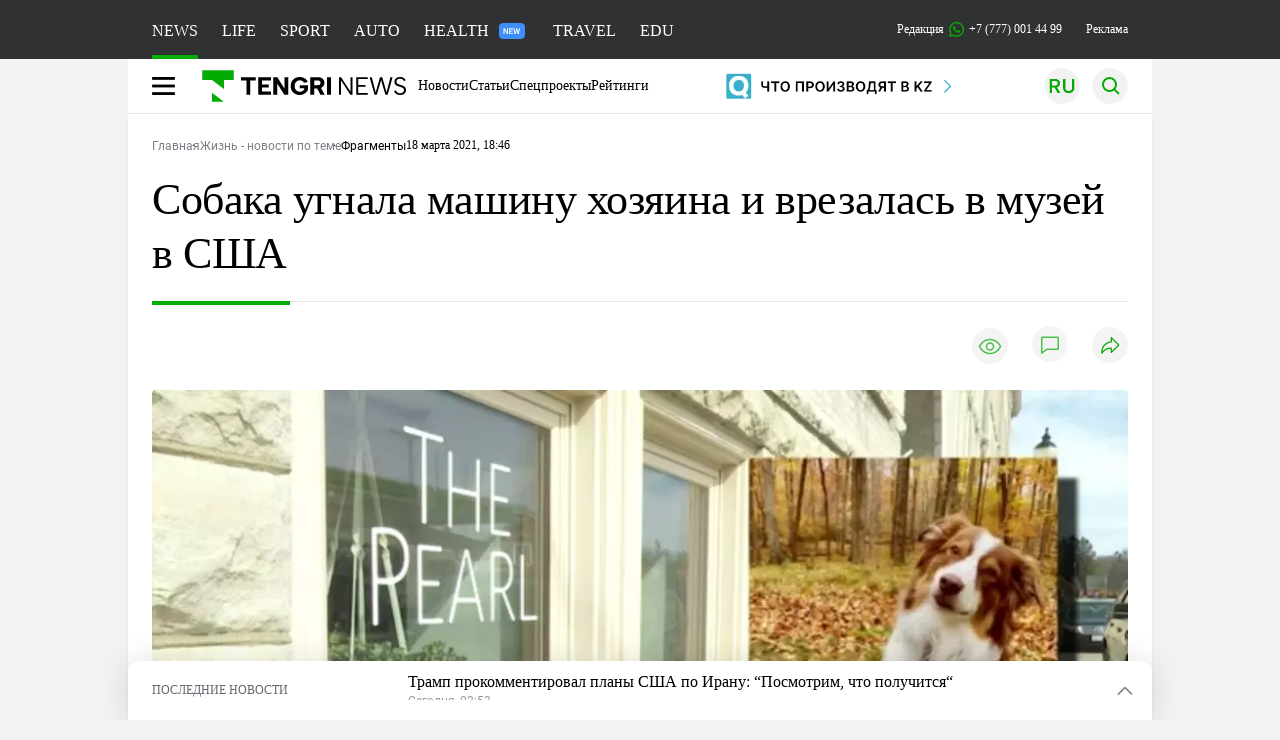

--- FILE ---
content_type: text/html; charset=UTF-8
request_url: https://tengrinews.kz/story/sobaka-ugnala-mashinu-hozyaina-i-vrezalas-v-muzey-v-ssha-432144/
body_size: 35991
content:
<!DOCTYPE html>
<html lang="ru">
<head>
    <meta charset="utf-8">
    <meta http-equiv="X-UA-Compatible" content="IE=edge">
    <meta name="viewport" content="width=device-width, initial-scale=1.0">
    <meta name="csrf-token" content="8GGc6qPHRX6tQwGt4l2EV8pxTB47z4DRD49vxXzm">
        <title>Собака угнала машину хозяина и врезалась в музей в США: 18 марта 2021, 18:46 - новости на Tengrinews.kz</title>
<meta property="og:title" content="Собака угнала машину хозяина и врезалась в музей в США: 18 марта 2021, 18:46 - новости на Tengrinews.kz">
<meta name="twitter:title" content="Собака угнала машину хозяина и врезалась в музей в США: 18 марта 2021, 18:46 - новости на Tengrinews.kz">
<meta property="vk:title" content="Собака угнала машину хозяина и врезалась в музей в США: 18 марта 2021, 18:46 - новости на Tengrinews.kz">
<meta property="og:type" content="article">
<meta property="og:updated_time" content="2021-03-18T18:46:44+05:00">
<meta name="author" content="tengrinews.kz">
<meta name="twitter:image" content="https://tengrinews.kz/userdata/news/2021/news_432144/thumb_m/photo_355558.png">
<meta property="vk:image" content="https://tengrinews.kz/userdata/news/2021/news_432144/thumb_m/photo_355558.png">
<meta property="og:image" content="https://tengrinews.kz/userdata/news/2021/news_432144/thumb_m/photo_355558.png">
<meta name="article:published_time" property="article:published_time"
      content="2021-03-18T18:46:44+05:00">
<meta name="article:modified_time" content="2021-03-18T18:46:44+05:00">
<meta name="article:publisher" content="https://www.facebook.com/Tengrinews.kz/">
<meta name="article:author" content="https://www.facebook.com/Tengrinews.kz/">
<meta name="article:section" content="Новости">
    <meta name="article:tag" content="Фрагменты">
                        <meta name="article:tag" content="США">
                                <meta name="article:tag" content="Собака">
                                <meta name="article:tag" content="Угон">
                                <meta name="article:tag" content="Авто">
            <meta name="telegram:channel" content="@tengrinews">
<meta name="news_keywords"
      content="Собака,угнала,машину,хозяина,и,врезалась,в,музей,в,США">
<meta name="description" content="Tengrinews.kz ▶ Собака угнала машину хозяина и врезалась в музей в США: 18 марта 2021, 18:46 ▶ Читать подробнее актуальные новости и события на сайте.">
    <meta name="twitter:description" content="Tengrinews.kz ▶ Собака угнала машину хозяина и врезалась в музей в США: 18 марта 2021, 18:46 ▶ Читать подробнее актуальные новости и события на сайте.">
    <meta property="og:description" content="Tengrinews.kz ▶ Собака угнала машину хозяина и врезалась в музей в США: 18 марта 2021, 18:46 ▶ Читать подробнее актуальные новости и события на сайте.">
    <meta property="vk:description" content="Tengrinews.kz ▶ Собака угнала машину хозяина и врезалась в музей в США: 18 марта 2021, 18:46 ▶ Читать подробнее актуальные новости и события на сайте.">
<meta name="twitter:card" content="summary_large_image">
<meta name="geo.placename" content="Almaty, Kazakhstan">
<meta name="geo.position" content="43.235955,76.881530">
<meta name="geo.region" content="KZ-ALA">
<meta name="geo.country" content="KZ">
<meta name="ICBM" content="43.235955,76.881530">
<meta name="theme-color" content="#008000">
<meta name="msapplication-TileColor" content="#008000">
<meta name="apple-itunes-app" content="app-id=510927516">
<meta name="al:ios:app_store_id" content="510927516">
<meta name="al:ios:app_name" content="Tengrinews Новости Казахстана">
<meta name="al:android:package" content="kz.tengrinews">
<meta name="al:android:app_name" content="Tengrinews Новости Казахстана">
<meta http-equiv="X-UA-Compatible" content="IE=edge">
<meta property="og:site_name" content="Главные новости Казахстана - Tengrinews.kz">
<meta property="twitter:site" content="@tengrinewskz">
<meta property="og:image:width" content="1200">
<meta property="og:image:height" content="630">
<meta property="og:locale" content="ru">
<meta property="og:url" content="https://tengrinews.kz/story/sobaka-ugnala-mashinu-hozyaina-i-vrezalas-v-muzey-v-ssha-432144/">
<meta name="twitter:url" content="https://tengrinews.kz/story/sobaka-ugnala-mashinu-hozyaina-i-vrezalas-v-muzey-v-ssha-432144/">
<meta property="vk:url" content="https://tengrinews.kz/story/sobaka-ugnala-mashinu-hozyaina-i-vrezalas-v-muzey-v-ssha-432144/">
<meta property="fb:pages" content="129433987143403"/>
<meta property="fb:app_id" content="745589595593710"/>
<meta name="twitter:creator" content="@tengrinewskz"/>
<link href="https://tengrinews.kz/story/sobaka-ugnala-mashinu-hozyaina-i-vrezalas-v-muzey-v-ssha-432144/" rel="canonical">
<link rel="shortcut icon" href="https://tengrinews.kz/icon/new_logo.png" type="image/png">
<link href="https://tengrinews.kz/userdata/news/2021/news_432144/thumb_m/photo_355558.png" rel="image_src">
    <link href="https://tengrinews.kz/story/sobaka-ugnala-mashinu-hozyaina-i-vrezalas-v-muzey-v-ssha-432144/amp/" rel="amphtml">
<link href="/manifest.json" rel="manifest">
<meta name="robots" content="max-image-preview:large">
<script>
    window.pushDataTn = {
        width: screen.width,
        height: screen.height,
        host: 'https://tengrinews.kz',
        page_url: location.pathname,
        page_title: "Собака угнала машину хозяина и врезалась в музей в США",
        page_type: "news",
        page_id: "432144",
        page_language: 'ru',
        publish_date: "2021-03-18 18:46:44",
        user_id: localStorage.getItem('tn_analiticsUID'),
        referrer: document.referrer,
        live: 1,
        authors: ["\u0410\u0440\u0443\u0436\u0430\u043d \u0414\u0430\u0440\u0438\u0431\u0430\u0439"],
        page_rubric: "Фрагменты",
        source: "site"
    };
</script>
            <link fetchpriority="high" rel="preload" as="image" href="https://tengrinews.kz/userdata/news/2021/news_432144/thumb_b/photo_355558.png.webp">
            <style>
        .content_main_thumb img {
            /*width: 100%; !* Или фиксированная ширина *!*/
            /*height: 200px; !* Задайте высоту *!*/
            background: linear-gradient(90deg, #e0e0e0 25%, #f0f0f0 50%, #e0e0e0 75%);
            background-size: 200% 100%;
            animation: shimmer 1.5s infinite;
            position: relative;
            overflow: hidden;
        }

        /*.content_main_thumb img {*/
        /*    display: none; !* Прячем изображение, пока оно не загрузится *!*/
        /*    width: 100%;*/
        /*    height: 100%;*/
        /*    object-fit: cover; !* Задайте способ обрезки изображения *!*/
        /*}*/

        @keyframes shimmer {
            from {
                background-position: 200% 0;
            }
            to {
                background-position: -200% 0;
            }
        }

    </style>

        <link rel="shortcut icon" href="https://tengrinews.kz/icon/new_logo.png" type="image/png">
                <link rel="apple-touch-icon"  href="https://tengrinews.kz/apple-touch-icon.png?v=1"/>
            <link rel="apple-touch-icon"  sizes=&quot;57x57&quot; href="https://tengrinews.kz/apple-touch-icon-57x57.png?v=1"/>
            <link rel="apple-touch-icon"  sizes=&quot;72x72&quot; href="https://tengrinews.kz/apple-touch-icon-72x72.png?v=1"/>
            <link rel="apple-touch-icon"  sizes=&quot;76x76&quot; href="https://tengrinews.kz/apple-touch-icon-76x76.png?v=1"/>
            <link rel="apple-touch-icon"  sizes=&quot;114x114&quot; href="https://tengrinews.kz/apple-touch-icon-114x114.png?v=1"/>
            <link rel="apple-touch-icon"  sizes=&quot;120x120&quot; href="https://tengrinews.kz/apple-touch-icon-120x120.png?v=1"/>
            <link rel="apple-touch-icon"  sizes=&quot;144x144&quot; href="https://tengrinews.kz/apple-touch-icon-144x144.png?v=1"/>
            <link rel="apple-touch-icon"  sizes=&quot;152x152&quot; href="https://tengrinews.kz/apple-touch-icon-152x152.png?v=1"/>
            <link rel="apple-touch-icon"  sizes=&quot;180x180&quot; href="https://tengrinews.kz/apple-touch-icon-180x180.png?v=1"/>
    
                <link rel="preconnect" href="https://ads.adfox.ru">
            <link rel="preconnect" href="https://avatars.mds.yandex.net">
            <link rel="preconnect" href="https://mc.yandex.ru">
            <link rel="preconnect" href="https://www.googletagmanager.com">
            <link rel="preconnect" href="https://pagead2.googlesyndication.com">
            <link rel="preconnect" href="https://yandex.ru">
            <link rel="preconnect" href="https://yastatic.net">
            <link rel="preconnect" href="https://login.sendpulse.com">
            <link rel="preconnect" href="https://ajax.googleapis.com">
            <link rel="preconnect" href="https://cdnjs.cloudflare.com">
            <link rel="preconnect" href="https://static.cloudflareinsights.com">
            <link rel="preconnect" href="https://tengrinews.kz">
            <link rel="preconnect" href="https://smi24.kz">
            <link rel="preconnect" href="https://www.instagram.com">
            <link rel="preconnect" href="https://platform.twitter.com">
            <link rel="preconnect" href="https://www.tiktok.com">
            <link rel="preconnect" href="https://c.tn.kz">
            <link rel="preconnect" href="https://sf16-website-login.neutral.ttwstatic.com">
            <link rel="preconnect" href="https://telegram.org">
            <link rel="preconnect" href="https://static.tengrinews.kz">
    
        
                        <link rel="preload" as="style" href="/build/assets/tengri_new_fonts-1fiZco_9.css" /><link rel="preload" as="style" href="/build/assets/tn-banners-DqBbw6ug.css" /><link rel="preload" as="style" href="/build/assets/tengri_new-B59QdJ9D.css" /><link rel="preload" as="style" href="/build/assets/icons-C4hbQOEq.css" /><link rel="preload" as="style" href="/build/assets/theme-switcher-rRyImVtT.css" /><link rel="modulepreload" as="script" href="/build/assets/theme-switcher-BqSEHpm9.js" /><link rel="modulepreload" as="script" href="/build/assets/vue.esm-bundler-B3nUG3w5.js" /><link rel="stylesheet" href="/build/assets/tengri_new_fonts-1fiZco_9.css" /><link rel="stylesheet" href="/build/assets/tn-banners-DqBbw6ug.css" /><link rel="stylesheet" href="/build/assets/tengri_new-B59QdJ9D.css" /><link rel="stylesheet" href="/build/assets/icons-C4hbQOEq.css" /><link rel="stylesheet" href="/build/assets/theme-switcher-rRyImVtT.css" /><script type="module" src="/build/assets/theme-switcher-BqSEHpm9.js"></script>
<script>
     window.addEventListener('load', () => window.setTimeout(() => {
        const makeLink = (asset) => {
            const link = document.createElement('link')

            Object.keys(asset).forEach((attribute) => {
                link.setAttribute(attribute, asset[attribute])
            })

            return link
        }

        const loadNext = (assets, count) => window.setTimeout(() => {
            if (count > assets.length) {
                count = assets.length

                if (count === 0) {
                    return
                }
            }

            const fragment = new DocumentFragment

            while (count > 0) {
                const link = makeLink(assets.shift())
                fragment.append(link)
                count--

                if (assets.length) {
                    link.onload = () => loadNext(assets, 1)
                    link.onerror = () => loadNext(assets, 1)
                }
            }

            document.head.append(fragment)
        })

        loadNext([], 3)
    }))
</script>                <script>window.jsLoad = window.jsLoad || [];</script>
            <script>
            window.addEventListener('load', () => {
                setTimeout(() => {
                    console.log(`Прошло ${performance.now().toFixed(2)} мс с начала загрузки страницы`);
                    const params = {
                        user_id: localStorage.tn_analiticsUID,
                        timestamp: Date.now(),
                    };
                    const query = new URLSearchParams(params).toString();
                    fetch(`/ajax/check-bot/?${query}`, {
                        method: 'GET',
                        headers: {'Content-Type': 'application/json'},
                    })
                        .then(response => response.json())
                        .then(data => {
                            if (!data.isBot) {
                                // Загружаем рекламные скрипты
                                const adScripts = [
                                    'https://pagead2.googlesyndication.com/pagead/js/adsbygoogle.js?client=ca-pub-2200451980193999',
                                    'https://yandex.ru/ads/system/context.js'
                                ];

                                adScripts.forEach(src => {
                                    const script = document.createElement('script');
                                    script.async = true;
                                    script.crossorigin = 'anonymous';
                                    script.src = src;
                                    document.head.append(script);
                                });

                                // Загружаем остальные скрипты с задержкой
                                setTimeout(async () => {
                                    console.log(`Прошло ${performance.now().toFixed(2)} мс с начала загрузки страницы`);

                                    for (const scriptConfig of window.jsLoad) {
                                        const script = document.createElement('script');
                                        script.type = scriptConfig.type || 'text/javascript';
                                        script.async = !scriptConfig.type;
                                        script.src = scriptConfig.value;

                                        if (scriptConfig.name === 'int-script') {
                                            script.classList.add('int-script');
                                        }
                                        if (scriptConfig.name === 'loader') {
                                            script.crossorigin = 'anonymous';
                                        }

                                        document.body.append(script);
                                        await new Promise(res => setTimeout(res, 200));
                                    }
                                }, 1000);

                                // LiveInternet counter
                                (function () {
                                    const url = '//counter.yadro.ru/hit?t20.1;r' + escape(document.referrer) +
                                        ((typeof (screen) == 'undefined') ? '' : ';s' + screen.width + '*' + screen.height + '*' +
                                            (screen.colorDepth ? screen.colorDepth : screen.pixelDepth)) + ';u' + escape(document.URL) +
                                        ';h' + escape(document.title.substring(0, 150)) + ';' + Math.random();

                                    const img = document.createElement('IMG');
                                    const a = document.createElement('A');
                                    img.width = 88;
                                    img.height = 31;
                                    img.alt = 'yadro';
                                    img.src = url;
                                    img.style.display = 'none';
                                    a.href = '//www.liveinternet.ru/click';
                                    a.setAttribute('target', '_blank');
                                    a.setAttribute('rel', 'noopener');
                                    a.append(img);
                                    document.body.append(a);
                                })();

                                // Yandex.Metrika counter
                                (function (m, e, t, r, i, k, a) {
                                    m[i] = m[i] || function () {
                                        (m[i].a = m[i].a || []).push(arguments)
                                    };
                                    m[i].l = 1 * new Date();
                                    k = e.createElement(t), a = e.getElementsByTagName(t)[0], k.async = 1, k.src = r, a.parentNode.insertBefore(k, a);
                                })(window, document, "script", "https://mc.yandex.ru/metrika/tag.js", "ym");

                                ym(1838272, "init", {
                                    clickmap: true,
                                    trackLinks: true,
                                    accurateTrackBounce: true,
                                    webvisor: true
                                });

                                // Google Tag Manager
                                (function (w, d, s, l, i) {
                                    w[l] = w[l] || [];
                                    w[l].push({'gtm.start': new Date().getTime(), event: 'gtm.js'});
                                    const f = d.getElementsByTagName(s)[0],
                                        j = d.createElement(s), dl = l != 'dataLayer' ? '&l=' + l : '';
                                    j.async = true;
                                    j.src = '//www.googletagmanager.com/gtm.js?id=' + i + dl;
                                    f.parentNode.insertBefore(j, f);
                                })(window, document, 'script', 'dataLayer', 'GTM-MX5M2R');
                            }
                        })
                        .catch(error => console.error("Error getting IP address:", error));
                }, 200);
            });
        </script>
        <script>window.yaContextCb = window.yaContextCb || []</script>
        <script>
            window.Smi24 = window.Smi24 || {list: []};
            window.Smi24.push = function (selector) {
                window.Smi24.list.push(selector)
            }
        </script>
    
            <script type="application/ld+json">{"@context":"http:\/\/schema.org","@graph":{"@type":"NewsArticle","inLanguage":"ru","mainEntityOfPage":{"@type":"WebPage","@id":"https:\/\/tengrinews.kz\/story\/sobaka-ugnala-mashinu-hozyaina-i-vrezalas-v-muzey-v-ssha-432144\/"},"headline":"\u0421\u043e\u0431\u0430\u043a\u0430 \u0443\u0433\u043d\u0430\u043b\u0430 \u043c\u0430\u0448\u0438\u043d\u0443 \u0445\u043e\u0437\u044f\u0438\u043d\u0430 \u0438 \u0432\u0440\u0435\u0437\u0430\u043b\u0430\u0441\u044c \u0432 \u043c\u0443\u0437\u0435\u0439 \u0432 \u0421\u0428\u0410","description":"\u0412 \u0430\u043c\u0435\u0440\u0438\u043a\u0430\u043d\u0441\u043a\u043e\u043c \u0448\u0442\u0430\u0442\u0435 \u0412\u0438\u0441\u043a\u043e\u043d\u0441\u0438\u043d \u0430\u0432\u0441\u0442\u0440\u0430\u043b\u0438\u0439\u0441\u043a\u0430\u044f \u043e\u0432\u0447\u0430\u0440\u043a\u0430 \u0443\u0433\u043d\u0430\u043b\u0430 \u0434\u0436\u0438\u043f \u0441\u0432\u043e\u0435\u0433\u043e \u0445\u043e\u0437\u044f\u0438\u043d\u0430 \u0438 \u0432\u0440\u0435\u0437\u0430\u043b\u0430\u0441\u044c \u043d\u0430 \u043d\u0435\u043c \u0432 \u0437\u0434\u0430\u043d\u0438\u0435 \u043c\u0443\u0437\u0435\u044f, \u043f\u0435\u0440\u0435\u0434\u0430\u0435\u0442 Tengrinews.kz \u0441\u043e","alternativeHeadline":"\u0421\u043e\u0431\u0430\u043a\u0430 \u0443\u0433\u043d\u0430\u043b\u0430 \u043c\u0430\u0448\u0438\u043d\u0443 \u0445\u043e\u0437\u044f\u0438\u043d\u0430 \u0438 \u0432\u0440\u0435\u0437\u0430\u043b\u0430\u0441\u044c \u0432 \u043c\u0443\u0437\u0435\u0439 \u0432 \u0421\u0428\u0410: 18 \u043c\u0430\u0440\u0442\u0430 2021, 18:46 - \u043d\u043e\u0432\u043e\u0441\u0442\u0438 \u043d\u0430 Tengrinews.kz","articleBody":"\u0412 \u0430\u043c\u0435\u0440\u0438\u043a\u0430\u043d\u0441\u043a\u043e\u043c \u0448\u0442\u0430\u0442\u0435 \u0412\u0438\u0441\u043a\u043e\u043d\u0441\u0438\u043d \u0430\u0432\u0441\u0442\u0440\u0430\u043b\u0438\u0439\u0441\u043a\u0430\u044f \u043e\u0432\u0447\u0430\u0440\u043a\u0430 \u0443\u0433\u043d\u0430\u043b\u0430 \u0434\u0436\u0438\u043f \u0441\u0432\u043e\u0435\u0433\u043e \u0445\u043e\u0437\u044f\u0438\u043d\u0430 \u0438 \u0432\u0440\u0435\u0437\u0430\u043b\u0430\u0441\u044c \u043d\u0430 \u043d\u0435\u043c \u0432 \u0437\u0434\u0430\u043d\u0438\u0435 \u043c\u0443\u0437\u0435\u044f, \u043f\u0435\u0440\u0435\u0434\u0430\u0435\u0442 Tengrinews.kz \u0441\u043e \u0441\u0441\u044b\u043b\u043a\u043e\u0439 \u043d\u0430 CBS Austin.\n\u041f\u043e \u0434\u0430\u043d\u043d\u044b\u043c \u043f\u043e\u043b\u0438\u0446\u0438\u0438, \u0438\u043d\u0446\u0438\u0434\u0435\u043d\u0442 \u043f\u0440\u043e\u0438\u0437\u043e\u0448\u0435\u043b 13 \u043c\u0430\u0440\u0442\u0430 \u0432 \u0433\u043e\u0440\u043e\u0434\u0435 \u0421\u0442\u0435\u0440\u0434\u0436\u0435\u043d-\u0411\u0435\u0439 \u043d\u0430 \u0443\u043b\u0438\u0446\u0435 \u041c\u0438\u0447\u0438\u0433\u0430\u043d-\u0441\u0442\u0440\u0438\u0442. \u0412\u043e\u0434\u0438\u0442\u0435\u043b\u044c \u0441\u043e\u043e\u0431\u0449\u0438\u043b \u043f\u043e\u043b\u0438\u0446\u0438\u0438, \u0447\u0442\u043e \u043f\u0440\u0438\u043f\u0430\u0440\u043a\u043e\u0432\u0430\u043b \u0441\u0432\u043e\u0439 \u0434\u0436\u0438\u043f \u043d\u0430 \u0437\u0430\u043f\u0440\u0430\u0432\u043a\u0435 \u0438 \u043f\u043e\u0434\u043e\u0448\u0435\u043b \u043a \u043f\u0435\u043a\u0430\u0440\u043d\u0435 Sunflower. \u0412\u0441\u043a\u043e\u0440\u0435 \u043e\u043d \u0443\u0432\u0438\u0434\u0435\u043b \u0441\u0432\u043e\u0439 \u0434\u0436\u0438\u043f \u043d\u0430\u043f\u0440\u043e\u0442\u0438\u0432 \u0437\u0434\u0430\u043d\u0438\u044f \u0424\u044d\u0440\u0444\u0438\u043b\u0434\u0430 \u0447\u0435\u0440\u0435\u0437 \u0443\u043b\u0438\u0446\u0443. \u0412\u043e\u0434\u0438\u0442\u0435\u043b\u044c \u0441\u043a\u0430\u0437\u0430\u043b, \u0447\u0442\u043e \u0431\u044b\u043b \u0443\u0432\u0435\u0440\u0435\u043d, \u0447\u0442\u043e \u043f\u0440\u0438\u043f\u0430\u0440\u043a\u043e\u0432\u0430\u043b \u0441\u0432\u043e\u0439 \u0430\u0432\u0442\u043e\u043c\u043e\u0431\u0438\u043b\u044c.\n\u041e\u043d \u0441\u043e\u043e\u0431\u0449\u0438\u043b \u043f\u043e\u043b\u0438\u0446\u0438\u0438, \u0447\u0442\u043e \u0435\u0433\u043e \u043f\u044f\u0442\u0438\u043b\u0435\u0442\u043d\u044f\u044f \u0430\u0432\u0441\u0442\u0440\u0430\u043b\u0438\u0439\u0441\u043a\u0430\u044f \u043e\u0432\u0447\u0430\u0440\u043a\u0430 \u043f\u043e \u043a\u043b\u0438\u0447\u043a\u0435 \u041a\u0435\u043b\u043b\u0438 \u043d\u0430\u0445\u043e\u0434\u0438\u043b\u0430\u0441\u044c \u0432\u043d\u0443\u0442\u0440\u0438 \u0434\u0436\u0438\u043f\u0430 \u0438 \u043e\u043d \u043f\u043e\u0434\u043e\u0437\u0440\u0435\u0432\u0430\u0435\u0442, \u0447\u0442\u043e \u0436\u0438\u0432\u043e\u0442\u043d\u043e\u0435 \u0434\u0435\u0440\u043d\u0443\u043b\u043e \u0440\u044b\u0447\u0430\u0433 \u043f\u0435\u0440\u0435\u043a\u043b\u044e\u0447\u0435\u043d\u0438\u044f \u043f\u0435\u0440\u0435\u0434\u0430\u0447. \u0412 \u0440\u0435\u0437\u0443\u043b\u044c\u0442\u0430\u0442\u0435 \u0430\u0432\u0442\u043e\u043c\u043e\u0431\u0438\u043b\u044c \u0432\u043b\u0435\u0442\u0435\u043b \u0432 \u043c\u0435\u0441\u0442\u043d\u044b\u0439 \u043c\u0443\u0437\u0435\u0439, \u043c\u0435\u043d\u0435\u0434\u0436\u0435\u0440 \u043a\u043e\u0442\u043e\u0440\u043e\u0433\u043e \u0441\u043e\u043e\u0431\u0449\u0438\u043b \u043e \u043f\u0440\u043e\u0438\u0437\u043e\u0448\u0435\u0434\u0448\u0435\u043c \u0432 \u043f\u043e\u043b\u0438\u0446\u0438\u044e.\nFacebook.com\/thepearlofdoorcounty\n\u0026quot;\u042f \u043f\u043e\u0437\u0432\u043e\u043d\u0438\u043b \u0432 \u043f\u043e\u043b\u0438\u0446\u0438\u044e, \u0432\u0435\u0434\u044c \u043c\u0430\u0448\u0438\u043d\u0430 \u043f\u0440\u043e\u0442\u0430\u0440\u0430\u043d\u0438\u043b\u0430 \u043c\u043e\u0435 \u0437\u0434\u0430\u043d\u0438\u0435! \u041e\u043d\u0438 \u0434\u0443\u043c\u0430\u043b\u0438, \u0447\u0442\u043e \u0443 \u043c\u0435\u043d\u044f \u0441\u0432\u044f\u0437\u044c \u043f\u043b\u043e\u0445\u0430\u044f. \u042f \u043a\u0440\u0438\u0447\u0443 \u0438\u043c: \u0026quot;\u042d\u0442\u043e \u0441\u043e\u0431\u0430\u043a\u0430!\u0026quot; - \u0430 \u043e\u043d\u0438 \u043c\u043d\u0435: \u0026quot;\u0421\u043e\u0431\u0430\u043a\u0430? \u0412\u044b \u0443\u0432\u0435\u0440\u0435\u043d\u044b? \u041f\u043e\u0432\u0442\u043e\u0440\u0438\u0442\u0435, \u043f\u043e\u0436\u0430\u043b\u0443\u0439\u0441\u0442\u0430\u0026quot;, - \u0441\u043a\u0430\u0437\u0430\u043b \u043c\u0435\u043d\u0435\u0434\u0436\u0435\u0440 \u043c\u0443\u0437\u0435\u044f.\n\u0412 \u0440\u0435\u0437\u0443\u043b\u044c\u0442\u0430\u0442\u0435 \u043f\u0440\u043e\u0438\u0441\u0448\u0435\u0441\u0442\u0432\u0438\u044f \u043d\u0438\u043a\u0442\u043e \u043d\u0435 \u043f\u043e\u0441\u0442\u0440\u0430\u0434\u0430\u043b. \u0412\u043b\u0430\u0434\u0435\u043b\u0435\u0446 \u0441\u043e\u0431\u0430\u043a\u0438 \u0448\u0443\u0442\u0438\u0442, \u0447\u0442\u043e \u0442\u0435\u043f\u0435\u0440\u044c \u0435\u0435 \u0442\u043e\u0447\u043d\u043e \u043b\u0438\u0448\u0430\u0442 \u0432\u043e\u0434\u0438\u0442\u0435\u043b\u044c\u0441\u043a\u0438\u0445 \u043f\u0440\u0430\u0432.\n\u0420\u0430\u043d\u0435\u0435 \u043b\u044e\u0431\u0432\u0435\u043e\u0431\u0438\u043b\u044c\u043d\u0430\u044f \u043a\u043e\u0440\u0433\u0438 \u0441\u0442\u0430\u043b\u0430 \u0437\u0432\u0435\u0437\u0434\u043e\u0439 \u0441\u043e\u0446\u0441\u0435\u0442\u0435\u0439 \u0432\u043e \u0432\u0440\u0435\u043c\u044f \u043a\u0430\u0440\u0430\u043d\u0442\u0438\u043d\u0430.\n\n\u0425\u043e\u0447\u0435\u0448\u044c \u043f\u043e\u043b\u0443\u0447\u0430\u0442\u044c \u0433\u043b\u0430\u0432\u043d\u044b\u0435 \u043d\u043e\u0432\u043e\u0441\u0442\u0438 \u043d\u0430 \u0441\u0432\u043e\u0439 \u0442\u0435\u043b\u0435\u0444\u043e\u043d? \u041f\u043e\u0434\u043f\u0438\u0448\u0438\u0441\u044c \u043d\u0430 \u043d\u0430\u0448 Telegram-\u043a\u0430\u043d\u0430\u043b!\nTengrinews.kz \u0442\u0430\u043a\u0436\u0435 \u0435\u0441\u0442\u044c \u0432 Aitu! \u0414\u043e\u0431\u0430\u0432\u043b\u044f\u0439\u0442\u0435\u0441\u044c \u043a \u043d\u0430\u043c!","articleSection":"\u041d\u043e\u0432\u043e\u0441\u0442\u044c","image":{"@type":"ImageObject","url":"https:\/\/tengrinews.kz\/userdata\/news\/2021\/news_432144\/thumb_m\/photo_355558.png","height":800,"width":450},"datePublished":"2021-03-18T18:46:44+06:00","dateModified":"2021-03-18T18:46:44+06:00","author":{"@type":"Person","name":"Tengrinews.kz","url":"https:\/\/tengrinews.kz"},"publisher":{"@context":"https:\/\/schema.org","@type":"Organization","address":"\u041a\u0430\u0437\u0430\u0445\u0441\u0442\u0430\u043d, \u0433.\u0410\u043b\u043c\u0430\u0442\u044b, \u0443\u043b.\u041a\u0430\u0440\u0430\u0441\u0430\u0439 \u0431\u0430\u0442\u044b\u0440\u0430 88","alternateName":["tengri news","\u0442\u0435\u043d\u0433\u0440\u0438 \u043d\u044c\u044e\u0441","tengri","\u0442\u0435\u043d\u0433\u0440\u0438","tengrinews","\u0442\u0435\u043d\u0433\u0440\u0438\u043d\u044c\u044e\u0441","tengrinews kz","\u0442\u0435\u043d\u0433\u0440\u0438\u043d\u044c\u044e\u0441 \u043a\u0437"],"description":"\u041f\u043e\u0441\u043b\u0435\u0434\u043d\u0438\u0435 \u043d\u043e\u0432\u043e\u0441\u0442\u0438 \u041a\u0430\u0437\u0430\u0445\u0441\u0442\u0430\u043d\u0430 \u0438 \u043c\u0438\u0440\u0430. Tengrinews.kz \u2014 \u0430\u043d\u0430\u043b\u0438\u0442\u0438\u043a\u0430, \u044d\u043a\u0441\u043a\u043b\u044e\u0437\u0438\u0432\u043d\u044b\u0435 \u043c\u0430\u0442\u0435\u0440\u0438\u0430\u043b\u044b, \u0440\u0435\u0439\u0442\u0438\u043d\u0433\u0438 \u0438 \u0440\u0435\u043f\u043e\u0440\u0442\u0430\u0436\u0438. \u0411\u0443\u0434\u044c\u0442\u0435 \u0432 \u043a\u0443\u0440\u0441\u0435 \u043d\u043e\u0432\u044b\u0445 \u0441\u043e\u0431\u044b\u0442\u0438\u0439 \u0438 \u043d\u043e\u0432\u043e\u0441\u0442\u0435\u0439!","foundingDate":"2010-10-15","logo":{"@type":"ImageObject","url":"https:\/\/tengrinews.kz\/icon\/new_logo.png","width":512,"height":512},"email":"news@tn.kz","legalName":"Tengrinews","sameAs":"https:\/\/tengrinews.kz","telephone":"+77770014499","image":"https:\/\/tengrinews.kz\/icon\/new_logo.png","name":"Publisher-Tengrinews"},"copyrightHolder":{"@context":"https:\/\/schema.org","@type":"Organization","address":"\u041a\u0430\u0437\u0430\u0445\u0441\u0442\u0430\u043d, \u0433.\u0410\u043b\u043c\u0430\u0442\u044b, \u0443\u043b.\u041a\u0430\u0440\u0430\u0441\u0430\u0439 \u0431\u0430\u0442\u044b\u0440\u0430 88","alternateName":["tengri","\u0442\u0435\u043d\u0433\u0440\u0438"],"description":"\u041f\u043e\u0441\u043b\u0435\u0434\u043d\u0438\u0435 \u043d\u043e\u0432\u043e\u0441\u0442\u0438 \u041a\u0430\u0437\u0430\u0445\u0441\u0442\u0430\u043d\u0430 \u0438 \u043c\u0438\u0440\u0430. Tengrinews.kz \u2014 \u0430\u043d\u0430\u043b\u0438\u0442\u0438\u043a\u0430, \u044d\u043a\u0441\u043a\u043b\u044e\u0437\u0438\u0432\u043d\u044b\u0435 \u043c\u0430\u0442\u0435\u0440\u0438\u0430\u043b\u044b, \u0440\u0435\u0439\u0442\u0438\u043d\u0433\u0438 \u0438 \u0440\u0435\u043f\u043e\u0440\u0442\u0430\u0436\u0438. \u0411\u0443\u0434\u044c\u0442\u0435 \u0432 \u043a\u0443\u0440\u0441\u0435 \u043d\u043e\u0432\u044b\u0445 \u0441\u043e\u0431\u044b\u0442\u0438\u0439 \u0438 \u043d\u043e\u0432\u043e\u0441\u0442\u0435\u0439!","email":"news@tn.kz","foundingDate":"2010-10-15","legalName":"Tengrinews","sameAs":"https:\/\/tengrinews.kz","telephone":"+77770014499","name":"copyright Tengrinews","image":{"@type":"ImageObject","url":"https:\/\/tengrinews.kz\/icon\/new_logo.png","width":512,"height":512}}},"@type":"BreadcrumbList","@id":"https:\/\/tengrinews.kz\/story\/sobaka-ugnala-mashinu-hozyaina-i-vrezalas-v-muzey-v-ssha-432144\/#breadcrumbs","itemListElement":[{"@type":"ListItem","position":1,"name":"\u0413\u043b\u0430\u0432\u043d\u0430\u044f","item":"https:\/\/tengrinews.kz\/"},{"@type":"ListItem","position":2,"name":"\u0416\u0438\u0437\u043d\u044c - \u043d\u043e\u0432\u043e\u0441\u0442\u0438 \u043f\u043e \u0442\u0435\u043c\u0435","item":"https:\/\/tengrinews.kz\/life\/"},{"@type":"ListItem","position":3,"name":"\u0424\u0440\u0430\u0433\u043c\u0435\u043d\u0442\u044b","item":"https:\/\/tengrinews.kz\/story\/"}]}</script>
</head>
<body class="bg">
<noscript>
    <iframe loading="lazy" src="//www.googletagmanager.com/ns.html?id=GTM-MX5M2R"
            height="0" width="0" style="display:none;visibility:hidden"></iframe>
</noscript><div id="top"></div>
<div class="my-app">
            <div style="position: fixed; z-index: 25;">
    <div data-link=""></div>
</div>
<header class="header">
        <div class="header_sub container">
        <div class="header_sub_tengri-rubrics">
                            <a class="header_tengri-rubrics_item news active" href="https://tengrinews.kz/">NEWS</a>
                <a class="header_tengri-rubrics_item life" href="/mixnews/">LIFE</a>
                <a class="header_tengri-rubrics_item sport" href="https://tengrisport.kz/">SPORT</a>
                <a class="header_tengri-rubrics_item auto" href="https://tengrinews.kz/tengriauto/">AUTO</a>
                <a class="header_tengri-rubrics_item relative" style="padding-right: 40px;" href="/tengri-health/">
                    HEALTH
                    <svg class="absolute top-[23px] right-[4px]" width="26" height="16" viewBox="0 0 26 16" fill="none" xmlns="http://www.w3.org/2000/svg">
    <path d="M0 4C0 1.79086 1.79086 0 4 0H22C24.2091 0 26 1.79086 26 4V12C26 14.2091 24.2091 16 22 16H4C1.79086 16 0 14.2091 0 12V4Z" fill="#3F8EFC"/>
    <path d="M9.11328 5.3125V11H8.03516L5.61719 7.05469V11H4.54297V5.3125H5.61719L8.04297 9.26172V5.3125H9.11328ZM13.9766 10.1562V11H10.9531V10.1562H13.9766ZM11.2812 5.3125V11H10.207V5.3125H11.2812ZM13.582 7.66016V8.48438H10.9531V7.66016H13.582ZM13.9648 5.3125V6.16016H10.9531V5.3125H13.9648ZM16.1211 9.91016L17.2539 5.3125H17.8672L17.9062 6.28125L16.6953 11H16.0469L16.1211 9.91016ZM15.4062 5.3125L16.3359 9.89453V11H15.6289L14.3398 5.3125H15.4062ZM19.082 9.875L19.9961 5.3125H21.0664L19.7773 11H19.0703L19.082 9.875ZM18.1602 5.3125L19.293 9.92578L19.3594 11H18.7109L17.5039 6.27734L17.5508 5.3125H18.1602Z" fill="white"/>
</svg>
                </a>
                <a class="header_tengri-rubrics_item travel" href="/tengritravel/">TRAVEL</a>
                <a class="header_tengri-rubrics_item edu" href="/tengri-education/">EDU</a>
                    </div>
        <div class="header_sub_links">
            <div class="tn-weather-widget tn-visible@m" tn-toggle-weather="">
                <div class="tn-weather-icon">
                    <i data-weather="icon"></i>
                </div>
                <div class="tn-weather-reading" data-weather="temperature"></div>
            </div>

            
            <div class="header_sub_links_item">
                                                        <span class="tn-course">
                        <i class="tn-icon-course tn-icon-dollar"></i> &nbsp;501.24&nbsp;
                                                    <img width="8" height="8" src="/build/assets/course-up-BxdhLQvb.svg" alt="course up">
                                            </span>
                                                        <span class="tn-course">
                        <i class="tn-icon-course tn-icon-euro"></i> &nbsp;597.92&nbsp;
                                                    <img width="8" height="8" src="/build/assets/course-up-BxdhLQvb.svg" alt="course up">
                                            </span>
                                                        <span class="tn-course">
                        <i class="tn-icon-course tn-icon-ruble"></i> &nbsp;6.64&nbsp;
                                                    <img width="8" height="8" src="/build/assets/course-down-BifZBuzx.svg" alt="course down">
                                            </span>
                            </div>

            <a class="header_sub_links_item" href="https://tengrinews.kz/page/contact/">
                Редакция
                <img width="15" height="15" src="/build/assets/phone-H2BvxlOy.svg" alt="Иконка телефона">
                +7 (777) 001 44 99
            </a>
            <a class="header_sub_links_item" href="https://alashmg.kz/ru/advertising/project/tengrinews/">Реклама</a>
        </div>
    </div>
</header>
<main class="container">
    <div class="menu">
        <nav class="menu_nav" itemscope itemtype="https://schema.org/SiteNavigationElement">
            <div class="menu_burger active">
                <i class="icon burger"></i>
            </div>
            <div class="menu_burger-x">
                <i class="icon burger-x"></i>
            </div>

            <ul class="menu-nav-ul" itemprop="about" itemscope itemtype="http://schema.org/ItemList">
                <li class="menu_nav_item menu_logo" itemprop="itemListElement" itemscope
                    itemtype="http://schema.org/ItemList">
                    <a href="/" itemprop="url">
                        <i class="icon logo-tn sm:ml-[24px] sm:mr-[12px]"></i>
                    </a>
                    <meta itemprop="name" content="Главная">
                </li>

                <li class="menu_nav_item" itemprop="itemListElement" itemscope itemtype="http://schema.org/ItemList">
                    <a class="menu_nav_item " href="/news/" itemprop="url">Новости</a>
                    <meta itemprop="name" content="Новости">
                </li>

                                    <li class="menu_nav_item" itemprop="itemListElement" itemscope
                        itemtype="http://schema.org/ItemList">
                        <a class="menu_nav_item " href="/article/" itemprop="url">Статьи</a>
                        <meta itemprop="name" content="Статьи">
                    </li>
                                                    <li class="menu_nav_item" itemprop="itemListElement" itemscope
                        itemtype="http://schema.org/ItemList">
                        <a class="menu_nav_item " href="/spec/" itemprop="url">Спецпроекты</a>
                        <meta itemprop="name" content="Спецпроекты">
                    </li>

                    <li class="menu_nav_item" itemprop="itemListElement" itemscope
                        itemtype="http://schema.org/ItemList">
                        <a class="menu_nav_item " href="https://tengrinews.kz/ratings/" itemprop="url">Рейтинги</a>
                        <meta itemprop="name" content="Рейтинги">
                    </li>
                    
                    
                    
                    
                    
                    <li class="menu_nav_item">
                        <a class="advertising_button_desk" target="_blank" href="https://tn.kz/specials/qbrand/">
        <picture>
            <source media="(max-width: 767px) and (prefers-color-scheme: light)"
                    srcset="/userdata/spec_widgets/da7bd41575e626414a751b034b5688af.png.webp?thumb_mobile" type="image/jpeg">
            <source media="(max-width: 767px) and (prefers-color-scheme: dark)"
                    srcset="/userdata/spec_widgets/a8c38046cea2edd932d4980416e486cc.png.webp?thumb_mobile_dark" type="image/jpeg">

            <source media="(prefers-color-scheme: light)"
                    srcset="/userdata/spec_widgets/e200d6129b36e6f6df7c4e3aa652eb09.png.webp?thumb_desktop" type="image/jpeg">
            <source media="(prefers-color-scheme: dark)"
                    srcset="/userdata/spec_widgets/5a16ab18758faaa483c1ab78042c4146.png.webp?thumb_desktop_dark" type="image/jpeg">
            <img width="378" height="41" src="/userdata/spec_widgets/e200d6129b36e6f6df7c4e3aa652eb09.png.webp"
                 alt="">
        </picture>
        <span class="advertising_button_desk_content">
            <span class="title"></span>
        </span>
    </a>
    <style>

        .advertising_button-bg {
            display: none;
            background: var(--Colors-Fill-ColorFillPrimary);
            padding: 0;
        }
        .advertising_button_desk {
            position: relative;
            width: 100%;
            display: flex;
            align-items: center;
            border-radius: 4px;
            height: auto;
            box-sizing: border-box;
        }

        .advertising_button_desk picture {
            width: 100%;
            display: flex;
            justify-content: center;
        }

        .advertising_button_desk .light, .advertising_button_desk .dark {
            display: none;
        }

        .advertising_button_desk .advertising_button_desk_content {
            position: absolute;
            top: 0;
            left: 0;
            width: 100%;
            height: 100%;
            display: flex;
            align-items: center;
            justify-content: flex-start;
            padding: 0 10px;
            box-sizing: border-box;
        }

        .advertising_button_desk .title {
            font-family: Inter;
            color: #03ab02;
            font-size: 20px;
            font-weight: normal;
            font-style: normal;
            text-transform: none;
        }

        .advertising_button_desk img {
            width: 100%;
            height: 100%;
            object-fit: contain;
            max-height: 32px;
        }

        @media (max-width: 767px) {
            .advertising_button_desk img {
                max-height: max-content;
            }
        }

        @media (prefers-color-scheme: dark) {
            .advertising_button_desk .title {
                color: #FFFFFF;
            }
        }

        @media (max-width: 640px) {
            .advertising_button-bg {
                display: block;
            }
        }
    </style>
                    </li>
                            </ul>
        </nav>

        <div class="menu_links">
            <div class="menu_links_current_lang">
                                        
                        
                        
                        <img width="36" height="36" class="menu_links_lang" src="/build/assets/menu-lang-ru-CyF08jRQ.svg" alt="Выберите язык">
                        
                                    </div>
            <div class="menu_links_lang-select">
                <a href="https://kaz.tengrinews.kz/">
                    
                    
                    
                    <img width="17" height="10" src="/build/assets/lang-sel-kz-BCGavXW5.svg" alt="Қазақ тілі">
                    
                    Қазақша
                </a>
                <a href="https://tengrinews.kz/">
                    
                    
                    
                    <img width="17" height="10" src="/build/assets/lang-sel-ru-Dh7_tfT2.svg" alt="Русский язык">
                    
                    Русский
                </a>
                <a href="https://en.tengrinews.kz/">
                    
                    
                    
                    <img width="17" height="10" src="/build/assets/lang-sel-en-D3fvr73z.svg" alt="English language">
                    
                    English
                </a>
            </div>
            
            
            
            <img width="36" height="36" class="menu_links_search" src="/build/assets/menu-search-D6bAD-TS.svg" alt="Поиск">
            
        </div>

        <div class="menu_links_mob">
                            <img class="menu_links_mob_lang" width="24" height="24" src="/build/assets/lang-mobile-icon-RU-green-DxHeaYRv.svg" alt="Выберите язык">
                                    
            <div class="mob_lang_select">
                <div class="mob_lang_select_menu">
                    <div class="mob_lang_select_menu_head">
                        <span>Выберите язык</span>
                        <div>
                            <picture>
                                <source media="(prefers-color-scheme: light)" srcset="/build/assets/close-DKBhRO5I.svg">
                                <source media="(prefers-color-scheme: dark)" srcset="/build/assets/close-dark-DTkPWA6w.svg">
                                <img width="25" height="25" class="mob_lang_select_close" src="/build/assets/close-DKBhRO5I.svg" alt="Закрыть выбор язык">
                            </picture>
                        </div>
                    </div>
                    <a class="mob_lang_select_menu_itm" href="https://kaz.tengrinews.kz/">
                        <i class="icon kk mr-2"></i>
                        Қазақша
                    </a>
                    <a class="mob_lang_select_menu_itm" href="https://tengrinews.kz/">
                        <i class="icon ru mr-2"></i>
                        Русский
                    </a>
                    <a class="mob_lang_select_menu_itm" href="https://en.tengrinews.kz/">
                        <i class="icon en mr-2"></i>
                        English
                    </a>
                </div>
            </div>
            <img class="menu_links_search_mob" width="24" height="24" src="/build/assets/mob-search-C6jNR_os.svg" alt="Поиск">
        </div>
    </div>
                <div class="advertising_button-bg">
        <a class="advertising_button_desk" target="_blank" href="https://tn.kz/specials/qbrand/">
        <picture>
            <source media="(max-width: 767px) and (prefers-color-scheme: light)"
                    srcset="/userdata/spec_widgets/da7bd41575e626414a751b034b5688af.png.webp?thumb_mobile" type="image/jpeg">
            <source media="(max-width: 767px) and (prefers-color-scheme: dark)"
                    srcset="/userdata/spec_widgets/a8c38046cea2edd932d4980416e486cc.png.webp?thumb_mobile_dark" type="image/jpeg">

            <source media="(prefers-color-scheme: light)"
                    srcset="/userdata/spec_widgets/e200d6129b36e6f6df7c4e3aa652eb09.png.webp?thumb_desktop" type="image/jpeg">
            <source media="(prefers-color-scheme: dark)"
                    srcset="/userdata/spec_widgets/5a16ab18758faaa483c1ab78042c4146.png.webp?thumb_desktop_dark" type="image/jpeg">
            <img width="378" height="41" src="/userdata/spec_widgets/e200d6129b36e6f6df7c4e3aa652eb09.png.webp"
                 alt="">
        </picture>
        <span class="advertising_button_desk_content">
            <span class="title"></span>
        </span>
    </a>
    <style>

        .advertising_button-bg {
            display: none;
            background: var(--Colors-Fill-ColorFillPrimary);
            padding: 0;
        }
        .advertising_button_desk {
            position: relative;
            width: 100%;
            display: flex;
            align-items: center;
            border-radius: 4px;
            height: auto;
            box-sizing: border-box;
        }

        .advertising_button_desk picture {
            width: 100%;
            display: flex;
            justify-content: center;
        }

        .advertising_button_desk .light, .advertising_button_desk .dark {
            display: none;
        }

        .advertising_button_desk .advertising_button_desk_content {
            position: absolute;
            top: 0;
            left: 0;
            width: 100%;
            height: 100%;
            display: flex;
            align-items: center;
            justify-content: flex-start;
            padding: 0 10px;
            box-sizing: border-box;
        }

        .advertising_button_desk .title {
            font-family: Inter;
            color: #03ab02;
            font-size: 20px;
            font-weight: normal;
            font-style: normal;
            text-transform: none;
        }

        .advertising_button_desk img {
            width: 100%;
            height: 100%;
            object-fit: contain;
            max-height: 32px;
        }

        @media (max-width: 767px) {
            .advertising_button_desk img {
                max-height: max-content;
            }
        }

        @media (prefers-color-scheme: dark) {
            .advertising_button_desk .title {
                color: #FFFFFF;
            }
        }

        @media (max-width: 640px) {
            .advertising_button-bg {
                display: block;
            }
        }
    </style>
    </div>
    <form class="menu_search" action="/search/">
        <input type="search" name="text" placeholder="Поиск">
    </form>
        </main>
                <main class="container">
                
    <section class="first" itemscope itemtype="https://schema.org/NewsArticle">
        <nav class="flex items-center pt-[1rem] px-[1rem] w-full justify-between box-border gap-4 sm:w-fit sm:pt-0 sm:px-0">
    <ul class="breadcrumbs">
                                    <li>
                    <a href="https://tengrinews.kz/">
                        <span>Главная</span>
                    </a>
                </li>
                                                <li>
                    <a href="https://tengrinews.kz/life/">
                        <span>Жизнь - новости по теме</span>
                    </a>
                </li>
                                                                    <li>
                        <a href="https://tengrinews.kz/story/">
                            <span>Фрагменты</span>
                        </a>
                    </li>
                                        </ul>
            <span class="text-[10px] sm:text-[12px]">18 марта 2021, 18:46</span>
    </nav>        <!-- Дата публикации и дата последнего изменения -->
        <meta itemprop="datePublished" content="2021-03-18T18:46:44+05:00"/>
        <meta itemprop="dateModified" content="2021-03-18T18:46:44+05:00"/>
        <meta itemprop="inLanguage" content="ru"/>
        <meta itemprop="headline" content="Собака угнала машину хозяина и врезалась в музей в США">
        <meta itemprop="url" content="/story/sobaka-ugnala-mashinu-hozyaina-i-vrezalas-v-muzey-v-ssha-432144/">
        <meta itemprop="description" content="Tengrinews.kz ▶ Собака угнала машину хозяина и врезалась в музей в США: 18 марта 2021, 18:46 ▶ Читать подробнее актуальные новости и события на сайте."/>
        <meta itemprop="articleSection" content="Новости">
        <meta itemscope itemprop="mainEntityOfPage" itemType="https://schema.org/WebPage"
              itemid="/story/sobaka-ugnala-mashinu-hozyaina-i-vrezalas-v-muzey-v-ssha-432144/"
              content="Собака угнала машину хозяина и врезалась в музей в США"/>


        <h1 class="head-single">Собака угнала машину хозяина и врезалась в музей в США</h1>

        <div class="content single">

            <div class="content_main">
                <div class="content_main_meta">
                                            <!-- Автор статьи -->
                        <div itemprop="author" itemscope itemtype="http://schema.org/Person">
                            <meta itemprop="name" content="Tengrinews">
                            <meta itemprop="url" content="https://tengrinews.kz/">
                        </div>
                                        <div class="content_main_meta_stat">
                                                <span class="content_main_meta_stat_view">
    <svg xmlns="http://www.w3.org/2000/svg" width="36" height="36" viewBox="0 0 36 36" fill="none">
        <rect width="36" height="36" rx="18" fill="#292D39" fill-opacity="0.05"/>
        <path d="M18 11.5C10.5 11.5 7.5 18.5008 7.5 18.5008C7.5 18.5008 10.5 25.5 18 25.5C25.5 25.5 28.5 18.5008 28.5 18.5008C28.5 18.5008 25.5 11.5 18 11.5Z" stroke="var(--ColorFillBrand)" stroke-opacity="0.7" stroke-width="1.5" stroke-linecap="round" stroke-linejoin="round"/>
        <path d="M18 22.0007C19.933 22.0007 21.5 20.4337 21.5 18.5007C21.5 16.5677 19.933 15.0007 18 15.0007C16.067 15.0007 14.5 16.5677 14.5 18.5007C14.5 20.4337 16.067 22.0007 18 22.0007Z" stroke="var(--ColorFillBrand)" stroke-opacity="0.7" stroke-width="1.5" stroke-linecap="round" stroke-linejoin="round"/>
    </svg>
    <span class="tn-text-preloader-dark" data-views="" data-id="432144" data-type="news" data-lang="ru" data-travel=""></span>
</span>
<span class="content_main_meta_stat_comm comm-432144">
                                            <a href="#comm">
                                                <svg xmlns="http://www.w3.org/2000/svg" width="36" height="36" viewBox="0 0 36 36" fill="none">
                                                    <rect width="36" height="36" rx="18" fill="#292D39" fill-opacity="0.05"/>
                                                    <mask id="path-2-inside-1_1013_10151" fill="white">
                                                        <path fill-rule="evenodd" clip-rule="evenodd" d="M10.5 10.5C9.67157 10.5 9 11.1716 9 12V21V22.5V27.7227C9 28.0481 9.36775 28.2373 9.6325 28.0482L14.25 24.75L15.3 24H25.5C26.3284 24 27 23.3284 27 22.5V12C27 11.1716 26.3284 10.5 25.5 10.5H10.5Z"/>
                                                    </mask>
                                                    <path d="M9.6325 28.0482L10.5043 29.2688L10.5044 29.2688L9.6325 28.0482ZM14.25 24.75L13.3781 23.5294L14.25 24.75ZM15.3 24V22.5C14.9874 22.5 14.6825 22.5977 14.4281 22.7794L15.3 24ZM10.5 12V12V9C8.84315 9 7.5 10.3431 7.5 12H10.5ZM10.5 21V12H7.5V21H10.5ZM10.5 22.5V21H7.5V22.5H10.5ZM10.5 27.7227V22.5H7.5V27.7227H10.5ZM8.76064 26.8276C9.48869 26.3076 10.5 26.828 10.5 27.7227H7.5C7.5 29.2681 9.24681 30.1671 10.5043 29.2688L8.76064 26.8276ZM13.3781 23.5294L8.76064 26.8276L10.5044 29.2688L15.1219 25.9706L13.3781 23.5294ZM14.4281 22.7794L13.3781 23.5294L15.1219 25.9706L16.1719 25.2206L14.4281 22.7794ZM25.5 22.5H15.3V25.5H25.5V22.5ZM25.5 22.5V25.5C27.1569 25.5 28.5 24.1569 28.5 22.5H25.5ZM25.5 12V22.5H28.5V12H25.5ZM25.5 12H28.5C28.5 10.3431 27.1569 9 25.5 9V12ZM10.5 12H25.5V9H10.5V12Z" fill="var(--ColorFillBrand)" fill-opacity="0.7" mask="url(#path-2-inside-1_1013_10151)"/>
                                                </svg>
                                            </a>
                                            <span class="tn-text-preloader-dark" data-comments="" data-id="432144" data-type="news"
                                                  data-lang="ru"></span>
                                        </span>
<span class="tn-text-preloader-dark"
      data-view-inc=""
      data-id="432144"
      data-type="news"
      data-lang="ru"
      data-mix=""
      data-travel="" style="display: none;"></span>
<div class="content_main_meta_stat_top">
    <button aria-label="Поделиться" onclick="showTopSocial(this)">
        <svg xmlns="http://www.w3.org/2000/svg" width="36" height="36" viewBox="0 0 36 36" fill="none">
            <path d="M36 18C36 8.05888 27.9411 0 18 0C8.05887 0 0 8.05888 0 18C0 27.9411 8.05887 36 18 36C27.9411 36 36 27.9411 36 18Z" fill="#292D39" fill-opacity="0.05"/>
            <path d="M9.95028 26.7501C10.0615 26.7516 10.1711 26.7235 10.2677 26.6686C10.3644 26.6136 10.4447 26.5339 10.5003 26.4376C11.3327 25.0195 12.5191 23.842 13.9434 23.0203C15.3677 22.1986 16.981 21.7609 18.6253 21.7501V25.5001C18.6259 25.6235 18.663 25.7439 18.732 25.8462C18.8009 25.9486 18.8986 26.0282 19.0128 26.0751C19.1266 26.1229 19.252 26.136 19.3733 26.1127C19.4945 26.0893 19.6061 26.0306 19.694 25.9438L27.194 18.4438C27.2526 18.3857 27.2991 18.3166 27.3308 18.2404C27.3626 18.1643 27.3789 18.0826 27.3789 18.0001C27.3789 17.9176 27.3626 17.8359 27.3308 17.7597C27.2991 17.6836 27.2526 17.6144 27.194 17.5563L19.694 10.0563C19.6061 9.96961 19.4945 9.91087 19.3733 9.88751C19.252 9.86415 19.1266 9.87723 19.0128 9.92509C18.8986 9.97197 18.8009 10.0516 18.732 10.1539C18.663 10.2562 18.6259 10.3767 18.6253 10.5001V14.3188C16.0395 14.651 13.6628 15.9119 11.9379 17.8667C10.2131 19.8216 9.25786 22.3369 9.25028 24.9438C9.25176 25.3618 9.2789 25.7792 9.33153 26.1938C9.34714 26.3239 9.4032 26.4457 9.4918 26.5421C9.58039 26.6386 9.69705 26.7048 9.82528 26.7313L9.95028 26.7501ZM18.9378 20.5001C17.3438 20.4772 15.7638 20.8006 14.307 21.4481C12.8503 22.0956 11.5514 23.0516 10.5003 24.2501C10.6883 21.9828 11.678 19.8567 13.2919 18.2532C14.9057 16.6497 17.0381 15.6736 19.3065 15.5001C19.4624 15.486 19.6072 15.414 19.7125 15.2983C19.8178 15.1826 19.8759 15.0315 19.8753 14.8751V12.0063L25.869 18.0001L19.8753 23.9938V21.1251C19.8753 20.9593 19.8094 20.8004 19.6922 20.6831C19.575 20.5659 19.416 20.5001 19.2503 20.5001H18.9128H18.9378Z" fill="var(--ColorFillBrand)"/>
        </svg>
    </button>
    <div class="content_main_meta_share" data-id="432144" data-type="news">
        <p>ПОДЕЛИТЬСЯ</p>
        <button aria-label="Поделиться в whatsapp" onclick="window.Shared(this)" data-link="whatsapp">
            <i class="icon social-wa"></i>
        </button>
        <button aria-label="Поделиться в telegram"  onclick="window.Shared(this)" data-link="telegram">
            <i class="icon social-tg"></i>
        </button>
        <button aria-label="Поделиться в facebook"  onclick="window.Shared(this)" data-link="facebook">
            <i class="icon social-fb"></i>
        </button>
        <button aria-label="Поделиться в vk"  onclick="window.Shared(this)" data-link="vk">
            <i class="icon social-vk"></i>
        </button>
        <button aria-label="Поделиться в twitter" onclick="window.Shared(this)" data-link="twitter">
            <i class="icon social-x"></i>
        </button>
        <button>
            <i class="icon social-lnk"></i>
        </button>
    </div>
</div>                    </div>
                </div>
                <div class="content_main_thumb" itemprop="image" itemscope itemtype="http://schema.org/ImageObject">
                                            <picture class="content_main_thumb_img">
                                                        <source srcset="https://tengrinews.kz/userdata/news/2021/news_432144/thumb_b/photo_355558.png.webp" itemprop="url contentUrl" type="image/webp">
                                                        <!-- Fallback для браузеров, не поддерживающих <picture> -->
                            <img fetchpriority="high"
                                 src="https://tengrinews.kz/userdata/news/2021/news_432144/thumb_xms/photo_355558.png.webp"
                                 alt="Собака угнала машину хозяина и врезалась в музей в США"
                                                                  width="966" height="542"
                                                                  itemprop="url contentUrl"
                            >
                        </picture>
                    
                    <span class="content_main_thumb_alt">Кадр из видео</span>
                </div>

                                <h2 class="content_main_desc"><p>В американском штате Висконсин австралийская овчарка угнала джип своего хозяина и врезалась на нем в здание музея, передает <a href="/" target="_blank">Tengrinews.kz</a> со ссылкой на <a href="https://cbsaustin.com/news/nation-world/dog-blamed-for-car-crash-into-building#:~:text=STURGEON%20BAY%20Wisconsin%20%2D%20A%20dog,Aisha%20Morales%20reports." target="_blank">CBS Austin</a>.</h2>

                <div class="content_main_inner">
                    <div class="content_main_share" data-id="432144" data-type="news">
    <span>ПОДЕЛИТЬСЯ</span>
    <button aria-label="Поделиться в whatsapp" onclick="window.Shared(this)" data-link="whatsapp">
        <i class="icon social-wa"></i>
    </button>
    <button aria-label="Поделиться в telegram" onclick="window.Shared(this)" data-link="telegram">
        <i class="icon social-tg"></i>
    </button>
    <button aria-label="Поделиться в facebook" onclick="window.Shared(this)" data-link="facebook">
        <i class="icon social-fb"></i>
    </button>
    <button class="hidden share-other" aria-label="Поделиться в vk" onclick="window.Shared(this)" data-link="vk">
        <i class="icon social-vk"></i>
    </button>
    <button class="hidden share-other" aria-label="Поделиться в twitter" onclick="window.Shared(this)" data-link="twitter">
        <i class="icon social-x"></i>
    </button>
    <button class="hidden share-other" >
        <i class="icon social-lnk"></i>
    </button>
    <button class="hidden share-other" aria-label="Скрыть другие социальные сети" onclick="showSocial(this)">
        <svg xmlns="http://www.w3.org/2000/svg" width="37" height="36" viewBox="0 0 37 36" fill="none">
            <rect x="0.5" width="36" height="36" rx="18" fill="#292D39" fill-opacity="0.05"/>
            <path d="M12.5 12L24.5 24" stroke="var(--ColorFillBrand)" stroke-width="1.75" stroke-linecap="round"/>
            <path d="M12.5 24L24.5 12" stroke="var(--ColorFillBrand)" stroke-width="1.75" stroke-linecap="round"/>
        </svg>
    </button>
    <button class="share-other" aria-label="Показать другие социальные сети" onclick="showSocial(this)">
        <svg xmlns="http://www.w3.org/2000/svg" width="36" height="36" viewBox="0 0 36 36" fill="none">
            <rect width="36" height="36" rx="18" fill="#292D39" fill-opacity="0.05"/>
            <circle cx="12" cy="18" r="2" fill="var(--ColorFillBrand)"/>
            <circle cx="18" cy="18" r="2" fill="var(--ColorFillBrand)"/>
            <circle cx="24" cy="18" r="2" fill="var(--ColorFillBrand)"/>
        </svg>
    </button>
    <hr>
    <button aria-label="Показать комментарии к материалу" >
    <i class="icon social-comments content_main_share_com comm-432144"></i>
    <span class="content_main_share_com_count"
          data-comments=""
          data-id="432144"
          data-type="news"
          data-lang="ru"></span>
    </button>
</div>                    <div class="content_main_text" itemprop="articleBody">
                                                                        <p>В американском штате Висконсин австралийская овчарка угнала джип своего хозяина и врезалась на нем в здание музея, передает <a href="/" target="_blank">Tengrinews.kz</a> со ссылкой на <a href="https://cbsaustin.com/news/nation-world/dog-blamed-for-car-crash-into-building#:~:text=STURGEON%20BAY%20Wisconsin%20%2D%20A%20dog,Aisha%20Morales%20reports." target="_blank">CBS Austin</a>.</p>
<p>По данным полиции, инцидент произошел 13 марта в городе Стерджен-Бей на улице Мичиган-стрит. Водитель сообщил полиции, что припарковал свой джип на заправке и подошел к пекарне Sunflower. Вскоре он увидел свой джип напротив здания Фэрфилда через улицу. Водитель сказал, что был уверен, что припарковал свой автомобиль.</p>
<p>Он сообщил полиции, что его пятилетняя австралийская овчарка по кличке Келли находилась внутри джипа и он подозревает, что животное дернуло рычаг переключения передач. В результате автомобиль влетел в местный музей, менеджер которого сообщил о произошедшем в полицию.</p><div class="tn-inpage">
    <!--Тип баннера: [Tengrinews] [Desktop] InPage-->
    <div id="adfox_160136414229977809"></div>
    <script>
        if (window.innerWidth > 480) {
            window.yaContextCb.push(() => {
                Ya.adfoxCode.createAdaptive({
                    ownerId: 1472290,
                    containerId: 'adfox_160136414229977809',
                    params: {
                        pp: 'g',
                        ps: 'gpgt',
                        p2: 'ikun',
                        insertAfter: "undefined",
                        insertPosition: "0",
                        stick: true,
                        stickTo: "bottom-right",
                        stickyColorScheme: "light"
                    }
                }, ['desktop', 'tablet'], {
                    tabletWidth: 830,
                    phoneWidth: 480,
                    isAutoReloads: false
                });
            });
        } else {
            window.yaContextCb.push(() => {
                Ya.adfoxCode.createAdaptive({
                    ownerId: 1472290,
                    containerId: 'adfox_160136414229977809',
                    params: {
                        pp: 'g',
                        ps: 'gpgt',
                        p2: 'ikuo'
                    }
                }, ['phone'], {
                    tabletWidth: 830,
                    phoneWidth: 480,
                    isAutoReloads: false
                });
            });
        }
    </script>
</div>
<p><img src="/userdata/u390/2021-03/resize/86016d382128ce945954c52aaed2db58.jpeg" alt="" /><br /><em><a href="https://www.facebook.com/thepearlofdoorcounty/posts/892969264801061" target="_blank">Facebook.com/thepearlofdoorcounty</a></em></p>
<p>"Я позвонил в полицию, ведь машина протаранила мое здание! Они думали, что у меня связь плохая. Я кричу им: "Это собака!" - а они мне: "Собака? Вы уверены? Повторите, пожалуйста", - сказал менеджер музея.</p>
<p>В результате происшествия никто не пострадал. Владелец собаки шутит, что теперь ее точно лишат водительских прав.</p>
<p>Ранее любвеобильная корги стала <a href="https://mix.tn.kz/mixnews/menya-gladit-lyubveobilnaya-korgi-stala-zvezdoy-sotssetey-431840/" target="_blank">звездой соцсетей</a> во время карантина.</p>
<p><iframe width="560" height="315" src="https://www.youtube.com/embed/mxB6vONfZzk" frameborder="0" allow="accelerometer; autoplay; clipboard-write; encrypted-media; gyroscope; picture-in-picture" allowfullscreen=""></iframe></p>
<p><a href="https://t.me/joinchat/AAAAADvOD1BwwND8xGwlBA">Хочешь получать главные новости на свой телефон? Подпишись на наш Telegram-канал!</a></p>
<p><a href="https://i2.app.link/CZjIWlSc1bb">Tengrinews.kz также есть в Aitu! Добавляйтесь к нам!</a></p>
                        <!-- Кто публикует -->
                        <div class="visually-hidden" itemprop="publisher" itemscope
                             itemtype="https://schema.org/NewsMediaOrganization">
                            <div itemprop="logo" itemscope itemtype="https://schema.org/ImageObject">
                                <img itemprop="url image" src="https://tengrinews.kz/tengri_new/img/logo.svg"
                                     alt="Tengrinews"/>
                                <meta itemprop="width" content="217"/>
                                <meta itemprop="height" content="38"/>
                            </div>
                            <meta itemprop="name" content="Tengrinews"/>
                            <meta itemprop="url" content="https://tengrinews.kz/"/>
                            <meta itemprop="telephone" content="+77770014499">
                            <meta itemprop="image" content="https://tengrinews.kz/tengri_new/img/logo.svg">
                            <div itemprop="address" itemscope itemtype="https://schema.org/PostalAddress">
                                <meta itemprop="streetAddress" content="ул. Карасай батыра, 88">
                                <meta itemprop="addressLocality" content="Алматы">
                                <meta itemprop="postalCode" content="050000">
                                <meta itemprop="addressCountry" content="KZ">
                            </div>
                        </div>

                                                                        
                        
                        
                        
                        
                        
                        
                        
                        
                        
                        
                        
                        
                        
                        
                        <div id="comm" class="content_main_text_tags">
                                                                                                                                        <span><a itemprop="about" href="/tag/usa/">США</a></span>
                                                                                                                                                <span><a itemprop="about" href="/tag/собака/">Собака</a></span>
                                                                                                                                                <span><a itemprop="about" href="/tag/угон/">Угон</a></span>
                                                                                                                                                <span><a itemprop="about" href="/tag/авто/">Авто</a></span>
                                                                                                                        </div>

                        <div data-link="" data-id="432144"
                             data-model="news"></div>
                        <div class="banner-app">
        <a href="https://redirect.appmetrica.yandex.com/serve/678126063485803579">
            <picture>
                <source media="(min-width: 640px)" srcset="/img/banners/banner-app-desktop.png">
                <img src="/img/banners/banner-app-mobile.png" alt="banner-app">
            </picture>
        </a>
    </div>
                                                                                                        <tn-comments-new-component id="432144"
                                                       type="news"
                                                       class_news="news"
                                                       title="Собака угнала машину хозяина и врезалась в музей в США"
                                                       lang="ru"
                                                       :disable_rating="0"></tn-comments-new-component>
                                            </div>
                </div>
            </div>
                        <div class="content_sidebar">
                                    <div class="banner-tn_left">
                        <div class="tn-left-240x400-1-banner">
    <!--Тип баннера: Tengrinews.kz [Mobile] 300x300 Главная и категории Плитка-->
<!--Расположение: Главная и категории Плитка 1-->
<div id="adfox_156558475258593667news432144"></div>
<script>
    if (window.innerWidth > 768) {
        window.yaContextCb.push(() => {
            Ya.adfoxCode.createAdaptive({
                ownerId: 1472290,
                containerId: 'adfox_156558475258593667news432144',
                params: {
                    pp: 'dnsm',
                    ps: 'gpgt',
                    p2: 'iktw'
                },
                onRender: function () {
                    let style = document.createElement('style');
                    if (window.innerWidth >= 1366 && window.innerWidth <= 1560) {
                        style.innerHTML = `@media (min-width: 1025px){ .tn-tape-container .tn-tape-grid { max-height: ` + (855 - adfox_156558475258593667news432144.scrollHeight) + `px; }}`;
                    } else {
                        style.innerHTML = `@media (min-width: 1025px){ .tn-tape-container .tn-tape-grid { max-height: ` + (966 - adfox_156558475258593667news432144.scrollHeight) + `px; }}`;
                    }
                    document.head.appendChild(style);
                },
            }, ['desktop'], {
                tabletWidth: 830,
                phoneWidth: 480,
                isAutoReloads: false
            });
        });
    } else {
        window.yaContextCb.push(() => {
            Ya.adfoxCode.createAdaptive({
                ownerId: 1472290,
                containerId: 'adfox_156558475258593667news432144',
                params: {
                    pp: 'dnsm',
                    ps: 'gpgt',
                    p2: 'ikuh'
                }
            }, ['phone'], {
                tabletWidth: 830,
                phoneWidth: 480,
                isAutoReloads: false
            });
        });
    }
</script>
</div>                    </div>
                
                <section class="top-news newsletter-section">
    <div class="newsletter-wrapper">
        <div class="newsletter_subscribe">
            <div class="newsletter-info">
                <div class="newsletter-icon">
                    <img src="/img/mailing-list-icon.svg" alt="">

                </div>

                <div class="newsletter-content">
                    <h2>Еженедельная рассылка от Tengrinews</h2>
                    <p>Самое важное о событиях в Казахстане и мире</p>
                </div>
            </div>


            <div class="newsletter-controls">
                <div class="newsletter-field">
                    <div class="tn-row">
                        <input type="email" name="email" placeholder="Ваш e-mail" required>
                    </div>
                    <span class="newsletter-note desktop">Подписываясь, вы принимаете условия рассылок</span>
                </div>
                <div class="newsletter-actions">
                    <button class="tn-button newsletter-submit" type="button">Подписаться</button>
                    <span class="newsletter-note">Подписываясь, вы принимаете условия рассылок</span>
                </div>
            </div>
        </div>
    </div>
</section>

                                                            <div class="content_sidebar_widget">
                            <span class="content_sidebar_widget_title travel">TENGRI travel</span>
                                                                                                <div class="content_sidebar_widget_item">
                                        
                                        
                                        
                                        
                                        
                                        
                                        
                                        
                                        
                                        
                                        <div class="content_sidebar_widget_item_title">
                                            <a href="/my-country/teplovoz-soshl-s-relsov-v-semee-nachato-rassledovanie-591551/">Тепловоз сошёл с рельсов в Семее: начато расследование</a>
                                        </div>
                                        <div class="content_sidebar_widget_item_meta">
                                            <span>
            <time>30 января 2026, 15:46</time>
        </span>
<span>
            <span class="content_item_meta_viewings">
            <i class="icon views"></i>
            <span class="tn-text-preloader-dark"
                  data-views=""
                  data-view=""
                  data-id="591551"
                  data-type="news"
                  data-lang="ru"
                  data-travel="1"></span>
        </span>
        <span class="content_item_meta_comments">
        <i class="icon comments"></i>
        <span class="tn-text-preloader-dark"
              data-comments=""
              data-id="591551"
              data-type="news"
              data-lang="ru"></span>
    </span>
</span>                                        </div>
                                    </div>
                                                                                                                                <div class="content_sidebar_widget_item">
                                        
                                        
                                        
                                        
                                        
                                        
                                        
                                        
                                        
                                        
                                        <div class="content_sidebar_widget_item_title">
                                            <a href="/my-country/roskoshnyie-avto-elitnyie-kvartiryi-kripta-konfiskovali-eks-591544/">Роскошные авто, элитные квартиры и крипта: что конфисковали у экс-сотрудников FlyArystan</a>
                                        </div>
                                        <div class="content_sidebar_widget_item_meta">
                                            <span>
            <time>30 января 2026, 14:08</time>
        </span>
<span>
            <span class="content_item_meta_viewings">
            <i class="icon views"></i>
            <span class="tn-text-preloader-dark"
                  data-views=""
                  data-view=""
                  data-id="591544"
                  data-type="news"
                  data-lang="ru"
                  data-travel="1"></span>
        </span>
        <span class="content_item_meta_comments">
        <i class="icon comments"></i>
        <span class="tn-text-preloader-dark"
              data-comments=""
              data-id="591544"
              data-type="news"
              data-lang="ru"></span>
    </span>
</span>                                        </div>
                                    </div>
                                                                                                                                <div class="content_sidebar_widget_item">
                                        
                                        
                                        
                                        
                                        
                                        
                                        
                                        
                                        
                                        
                                        <div class="content_sidebar_widget_item_title">
                                            <a href="/travel-notes/turistam-nazvali-10-moshennicheskih-shem-kotoryie-budut-591507/">Туристам назвали 10 мошеннических схем, которые будут актуальны в 2026 году</a>
                                        </div>
                                        <div class="content_sidebar_widget_item_meta">
                                            <span>
            <time>30 января 2026, 11:18</time>
        </span>
<span>
            <span class="content_item_meta_viewings">
            <i class="icon views"></i>
            <span class="tn-text-preloader-dark"
                  data-views=""
                  data-view=""
                  data-id="591507"
                  data-type="news"
                  data-lang="ru"
                  data-travel="1"></span>
        </span>
        <span class="content_item_meta_comments">
        <i class="icon comments"></i>
        <span class="tn-text-preloader-dark"
              data-comments=""
              data-id="591507"
              data-type="news"
              data-lang="ru"></span>
    </span>
</span>                                        </div>
                                    </div>
                                                                                                                                <div class="content_sidebar_widget_item">
                                        
                                        
                                        
                                        
                                        
                                        
                                        
                                        
                                        
                                        
                                        <div class="content_sidebar_widget_item_title">
                                            <a href="/around-the-world/pryamyie-reysyi-v-tashkent-zapuskayut-iz-atyirau-590935/">Прямые рейсы в Ташкент запускают из Атырау</a>
                                        </div>
                                        <div class="content_sidebar_widget_item_meta">
                                            <span>
            <time>30 января 2026, 10:02</time>
        </span>
<span>
            <span class="content_item_meta_viewings">
            <i class="icon views"></i>
            <span class="tn-text-preloader-dark"
                  data-views=""
                  data-view=""
                  data-id="590935"
                  data-type="news"
                  data-lang="ru"
                  data-travel="1"></span>
        </span>
        <span class="content_item_meta_comments">
        <i class="icon comments"></i>
        <span class="tn-text-preloader-dark"
              data-comments=""
              data-id="590935"
              data-type="news"
              data-lang="ru"></span>
    </span>
</span>                                        </div>
                                    </div>
                                                                                    </div>
                                            <div class="content_sidebar_widget">
                            <span class="content_sidebar_widget_title sport">TENGRI sport</span>
                                                                                                <div class="content_sidebar_widget_item">
                                        
                                        
                                        
                                        
                                        
                                        
                                        
                                        
                                        
                                        
                                        <div class="content_sidebar_widget_item_title">
                                            <a href="https://tengrisport.kz/tnsport/boy-titul-chempiona-UFC-polulgkom-vese-smotret-kazahstane-591618/">Бой за титул чемпиона UFC в полулёгком весе: где смотреть в Казахстане</a>
                                        </div>
                                        <div class="content_sidebar_widget_item_meta">
                                            <span>
            <time>Сегодня, 01:14</time>
        </span>
<span>
            <span class="content_item_meta_viewings">
            <i class="icon views"></i>
            <span class="tn-text-preloader-dark"
                  data-views=""
                  data-view=""
                  data-id="591618"
                  data-type="news"
                  data-lang="ru"
                  data-travel=""></span>
        </span>
        <span class="content_item_meta_comments">
        <i class="icon comments"></i>
        <span class="tn-text-preloader-dark"
              data-comments=""
              data-id="591618"
              data-type="news"
              data-lang="ru"></span>
    </span>
</span>                                        </div>
                                    </div>
                                                                                                                                <div class="content_sidebar_widget_item">
                                        
                                        
                                        
                                        
                                        
                                        
                                        
                                        
                                        
                                        
                                        <div class="content_sidebar_widget_item_title">
                                            <a href="https://tengrisport.kz/tnsport/ogromnoe-spasibo-kazahstanu-ryibakina-pobedyi-Australian-591610/">“Огромное спасибо Казахстану“ - Рыбакина после победы на Australian Open</a>
                                        </div>
                                        <div class="content_sidebar_widget_item_meta">
                                            <span>
            <time>Вчера, 17:14</time>
        </span>
<span>
            <span class="content_item_meta_viewings">
            <i class="icon views"></i>
            <span class="tn-text-preloader-dark"
                  data-views=""
                  data-view=""
                  data-id="591610"
                  data-type="news"
                  data-lang="ru"
                  data-travel=""></span>
        </span>
        <span class="content_item_meta_comments">
        <i class="icon comments"></i>
        <span class="tn-text-preloader-dark"
              data-comments=""
              data-id="591610"
              data-type="news"
              data-lang="ru"></span>
    </span>
</span>                                        </div>
                                    </div>
                                                                                                                                <div class="content_sidebar_widget_item">
                                        
                                        
                                        
                                        
                                        
                                        
                                        
                                        
                                        
                                        
                                        <div class="content_sidebar_widget_item_title">
                                            <a href="https://tengrisport.kz/tnsport/skolko-elena-ryibakina-zarabotala-pobedu-Australian-Open-591605/">Сколько Елена Рыбакина заработала за победу на Australian Open</a>
                                        </div>
                                        <div class="content_sidebar_widget_item_meta">
                                            <span>
            <time>Вчера, 16:14</time>
        </span>
<span>
            <span class="content_item_meta_viewings">
            <i class="icon views"></i>
            <span class="tn-text-preloader-dark"
                  data-views=""
                  data-view=""
                  data-id="591605"
                  data-type="news"
                  data-lang="ru"
                  data-travel=""></span>
        </span>
        <span class="content_item_meta_comments">
        <i class="icon comments"></i>
        <span class="tn-text-preloader-dark"
              data-comments=""
              data-id="591605"
              data-type="news"
              data-lang="ru"></span>
    </span>
</span>                                        </div>
                                    </div>
                                                                                                                                <div class="content_sidebar_widget_item">
                                        
                                        
                                        
                                        
                                        
                                        
                                        
                                        
                                        
                                        
                                        <div class="content_sidebar_widget_item_title">
                                            <a href="https://tengrisport.kz/tnsport/elena-ryibakina-pobedila-pervuyu-raketku-mira-finale-591600/">Елена Рыбакина победила первую ракетку мира в финале Australian Open</a>
                                        </div>
                                        <div class="content_sidebar_widget_item_meta">
                                            <span>
            <time>Вчера, 16:02</time>
        </span>
<span>
            <span class="content_item_meta_viewings">
            <i class="icon views"></i>
            <span class="tn-text-preloader-dark"
                  data-views=""
                  data-view=""
                  data-id="591600"
                  data-type="news"
                  data-lang="ru"
                  data-travel=""></span>
        </span>
        <span class="content_item_meta_comments">
        <i class="icon comments"></i>
        <span class="tn-text-preloader-dark"
              data-comments=""
              data-id="591600"
              data-type="news"
              data-lang="ru"></span>
    </span>
</span>                                        </div>
                                    </div>
                                                                                    </div>
                                                                                                        <div class="banner-tn_left-2">
                        <div class="tn-left-240x400-2-banner">
    </div>                    </div>
                            </div>
                    </div>
        <span tn-set-title="method:up" tn-set-title-number="0"></span>
    </section>
    <section>
        <div class="tn-recommended-widget-banner">
    <!--AdFox START-->
<!--yandex_OrangeMediakz-->
<!--Площадка: Tengrinews.kz / Остальные разделы / Tengrinews.kz [Desktop] Рекомендации-->
<!--Категория: <не задана>-->
<!--Тип баннера: Tengrinews.kz [Desktop] Рекомендации-->
<div id="adfox_172318469293925679news432144"></div>
<script>
    window.yaContextCb.push(()=>{
        Ya.adfoxCode.create({
            ownerId: 1472290,
            containerId: 'adfox_172318469293925679news432144',
            params: {
                p1: 'ddolu',
                p2: 'jcjq',
                puid1: ''
            }
        })
    })
</script>
</div>
    </section>
    <section>
        <div data-smi-widget-id="38"></div>
        <div class="ya-news">
            <span class="ya-headline">Читайте также</span>
            
        </div>
    </section>

    <tn-auto-load-new-component :model="news"
                                :id="432144"></tn-auto-load-new-component>

    <div class="tn-tape-container">
    <div class="tn-tape-single-container tn-container">
        <div class="tn-tape-single-header">
            <label class="tn-tape-title">ПОСЛЕДНИЕ НОВОСТИ</label>
            <a target="_blank" class="join-telegram" href="https://t.me/joinchat/1aUhMrTxb_5lMjE6"><i
                        class="tn-icon-tg-color"></i><span class="tn-hidden">Join Telegram</span></a>
            <i class="tn-icon-menu-toggle" data-toggle-tape="">
                <i class="icon tape-widget-up"></i>

            </i>
        </div>
        <div class="tn-tape-single-body">
                                            <div class="tn-tape-item">
                                        <a href="/world_news/tramp-prokommentiroval-planyi-ssha-iranu-posmotrim-591637/"
                       class="tn-tape-title ">Трамп прокомментировал планы США по Ирану: “Посмотрим, что получится“</a>
                    <ul class="tn-data-list">
                        <li>
                            <time>Сегодня, 02:53</time>
                        </li>
                    </ul>
                </div>
                                                            <div class="tn-tape-item">
                                        <a href="/kazakhstan_news/serebryanyie-volontryi-petropavlovske-pomogayut-ptitsam-591632/"
                       class="tn-tape-title ">Серебряные волонтёры в Петропавловске помогают птицам пережить зиму</a>
                    <ul class="tn-data-list">
                        <li>
                            <time>Сегодня, 01:55</time>
                        </li>
                    </ul>
                </div>
                                                            <div class="tn-tape-item">
                                        <a href="https://tengrisport.kz/tnsport/boy-titul-chempiona-UFC-polulgkom-vese-smotret-kazahstane-591618/"
                       class="tn-tape-title ">Бой за титул чемпиона UFC в полулёгком весе: где смотреть в Казахстане</a>
                    <ul class="tn-data-list">
                        <li>
                            <time>Сегодня, 01:14</time>
                        </li>
                    </ul>
                </div>
                                                            <div class="tn-tape-item">
                                        <a href="/kazakhstan_news/vagonyi-propanom-oprokinulis-taldyikorgane-meste-rabotayut-591633/"
                       class="tn-tape-title ">Вагоны с пропаном опрокинулись в Талдыкоргане, на месте работают спасатели</a>
                    <ul class="tn-data-list">
                        <li>
                            <time>Сегодня, 01:01</time>
                        </li>
                    </ul>
                </div>
                                                            <div class="tn-tape-item">
                                        <a href="/kazakhstan_news/fura-vyiletela-trassyi-vko-politseyskie-perekryili-uchastok-591631/"
                       class="tn-tape-title ">Фура вылетела с трассы в ВКО, полицейские перекрыли участок</a>
                    <ul class="tn-data-list">
                        <li>
                            <time>Сегодня, 00:14</time>
                        </li>
                    </ul>
                </div>
                                                            <div class="tn-tape-item">
                                        <a href="/kazakhstan_news/stroyaschiysya-mnogomilliardnyiy-most-zagorelsya-v-pavlodare-591629/"
                       class="tn-tape-title ">Строящийся многомиллиардный мост загорелся в Павлодаре</a>
                    <ul class="tn-data-list">
                        <li>
                            <time>Вчера, 23:26</time>
                        </li>
                    </ul>
                </div>
                                                            <div class="tn-tape-item">
                                        <a href="/world_news/spetsposlannik-trampa-podelilsya-itogami-peregovorov-ssha-591628/"
                       class="tn-tape-title ">Спецпосланник Трампа поделился итогами переговоров США и России по Украине</a>
                    <ul class="tn-data-list">
                        <li>
                            <time>Вчера, 22:45</time>
                        </li>
                    </ul>
                </div>
                                                            <div class="tn-tape-item">
                                        <a href="/world_news/zelenskiy-nastaivaet-vstreche-prezidentov-ukrainyi-ssha-591627/"
                       class="tn-tape-title ">Зеленский настаивает на встрече президентов Украины, США и России</a>
                    <ul class="tn-data-list">
                        <li>
                            <time>Вчера, 21:54</time>
                        </li>
                    </ul>
                </div>
                                                            <div class="tn-tape-item">
                                        <a href="/kazakhstan_news/kazgidromet-predupredil-jiteley-astanyi-almatyi-esch-desyati-591626/"
                       class="tn-tape-title ">Казгидромет предупредил жителей Астаны, Алматы и ещё десяти городов</a>
                    <ul class="tn-data-list">
                        <li>
                            <time>Вчера, 21:12</time>
                        </li>
                    </ul>
                </div>
                                                            <div class="tn-tape-item">
                                        <a href="/kazakhstan_news/fraktsiya-partii-amanat-majilise-podderjala-proekt-novoy-591625/"
                       class="tn-tape-title ">Фракция партии Amanat в Мажилисе поддержала проект новой Конституции</a>
                    <ul class="tn-data-list">
                        <li>
                            <time>Вчера, 21:02</time>
                        </li>
                    </ul>
                </div>
                                                            <div class="tn-tape-item">
                                        <a href="/near_east/seriya-vzryivov-proizoshla-v-neskolkih-gorodah-irana-591624/"
                       class="tn-tape-title ">Серия взрывов произошла в нескольких городах Ирана</a>
                    <ul class="tn-data-list">
                        <li>
                            <time>Вчера, 20:20</time>
                        </li>
                    </ul>
                </div>
                                                            <div class="tn-tape-item">
                                        <a href="/kazakhstan_news/prezident-federatsii-tennisa-pozdravil-kazahstantsev-pobedoy-591623/"
                       class="tn-tape-title ">Президент Федерации тенниса поздравил казахстанцев с победой Рыбакиной на Australian Open</a>
                    <ul class="tn-data-list">
                        <li>
                            <time>Вчера, 20:02</time>
                        </li>
                    </ul>
                </div>
                                                            <div class="tn-tape-item">
                                        <a href="https://tengrisport.kz/tnsport/ogromnoe-spasibo-kazahstanu-ryibakina-pobedyi-Australian-591610/"
                       class="tn-tape-title ">“Огромное спасибо Казахстану“ - Рыбакина после победы на Australian Open</a>
                    <ul class="tn-data-list">
                        <li>
                            <time>Вчера, 17:14</time>
                        </li>
                    </ul>
                </div>
                                                            <div class="tn-tape-item">
                                        <a href="https://tengrisport.kz/tnsport/skolko-elena-ryibakina-zarabotala-pobedu-Australian-Open-591605/"
                       class="tn-tape-title ">Сколько Елена Рыбакина заработала за победу на Australian Open</a>
                    <ul class="tn-data-list">
                        <li>
                            <time>Вчера, 16:14</time>
                        </li>
                    </ul>
                </div>
                                                            <div class="tn-tape-item">
                                        <a href="/kazakhstan_news/prodaja-zemli-inostrantsam-kazahstane-oprovergli-feyk-591607/"
                       class="tn-tape-title ">Продажа земли иностранцам: в Казахстане опровергли фейк о проекте новой Конституции</a>
                    <ul class="tn-data-list">
                        <li>
                            <time>Вчера, 16:00</time>
                        </li>
                    </ul>
                </div>
                                                            <div class="tn-tape-item">
                                        <a href="/money/kazahstane-proveryat-transgranichnyie-operatsii-ryada-bankov-591606/"
                       class="tn-tape-title ">В Казахстане проверят трансграничные операции ряда банков</a>
                    <ul class="tn-data-list">
                        <li>
                            <time>Вчера, 15:26</time>
                        </li>
                    </ul>
                </div>
                                                            <div class="tn-tape-item">
                                        <a href="/health/ohvat-zastrahovannyih-osms-vpervyie-dostig-90-protsentov-591603/"
                       class="tn-tape-title ">Охват застрахованных по ОСМС впервые достиг 90 процентов - Минздрав</a>
                    <ul class="tn-data-list">
                        <li>
                            <time>Вчера, 15:02</time>
                        </li>
                    </ul>
                </div>
                                                            <div class="tn-tape-item">
                                        <a href="https://tengrisport.kz/tnsport/ishod-matcha-baryisa-v-khl-reshilsya-v-serii-bullitov-591604/"
                       class="tn-tape-title ">Исход матча “Барыса“ в КХЛ решился в серии буллитов</a>
                    <ul class="tn-data-list">
                        <li>
                            <time>Вчера, 14:46</time>
                        </li>
                    </ul>
                </div>
                                                            <div class="tn-tape-item">
                                        <a href="/picture_art/kazahstanskiy-proekt-silk-way-star-vpervyie-pokazali-efire-591601/"
                       class="tn-tape-title ">Казахстанский проект Silk Way Star впервые показали в эфире Центрального телевидения Китая</a>
                    <ul class="tn-data-list">
                        <li>
                            <time>Вчера, 13:35</time>
                        </li>
                    </ul>
                </div>
                                                            <div class="tn-tape-item">
                                        <a href="https://tengrisport.kz/tnsport/skolko-zarabotala-luchshaya-tennisistka-kazahstana-turnire-591596/"
                       class="tn-tape-title ">Сколько заработала лучшая теннисистка Казахстана на турнире Australian Open</a>
                    <ul class="tn-data-list">
                        <li>
                            <time>Вчера, 13:24</time>
                        </li>
                    </ul>
                </div>
                                                            <div class="tn-tape-item">
                                        <a href="/kazakhstan_news/nezakonnaya-privatizatsiya-almatyi-pomescheniya-591599/"
                       class="tn-tape-title ">Незаконная приватизация в Алматы: помещения национального вуза вернули государству</a>
                    <ul class="tn-data-list">
                        <li>
                            <time>Вчера, 12:58</time>
                        </li>
                    </ul>
                </div>
                                                            <div class="tn-tape-item">
                                        <a href="/kazakhstan_news/na-tengize-vozobnovili-dobyichu-nefti-591598/"
                       class="tn-tape-title ">На Тенгизе возобновили добычу нефти</a>
                    <ul class="tn-data-list">
                        <li>
                            <time>Вчера, 12:39</time>
                        </li>
                    </ul>
                </div>
                                                            <div class="tn-tape-item">
                                        <a href="/kazakhstan_news/tsifrovaya-proverka-vyiyavila-ljeproizvodstva-v-kazahstane-591595/"
                       class="tn-tape-title ">Цифровая проверка выявила лжепроизводства в Казахстане</a>
                    <ul class="tn-data-list">
                        <li>
                            <time>Вчера, 11:51</time>
                        </li>
                    </ul>
                </div>
                                                            <div class="tn-tape-item">
                                        <a href="/kazakhstan_news/vsem-kazahstanskim-detyam-perechislili-po-130-dollarov-591594/"
                       class="tn-tape-title ">Всем казахстанским детям перечислили по 130 долларов</a>
                    <ul class="tn-data-list">
                        <li>
                            <time>Вчера, 11:02</time>
                        </li>
                    </ul>
                </div>
                                                            <div class="tn-tape-item">
                                        <a href="https://tengrisport.kz/trends/krishtianu-ronaldu-priblizilsya-k-istoricheskomu-rekordu-591593/"
                       class="tn-tape-title ">Криштиану Роналду приблизился к историческому рекорду</a>
                    <ul class="tn-data-list">
                        <li>
                            <time>Вчера, 10:52</time>
                        </li>
                    </ul>
                </div>
                                                            <div class="tn-tape-item">
                                        <a href="/kazakhstan_news/chto-mogut-lishit-grajdanstva-kazahstana-izmeneniya-proekte-591592/"
                       class="tn-tape-title ">За что могут лишить гражданства Казахстана: изменения в проекте новой Конституции</a>
                    <ul class="tn-data-list">
                        <li>
                            <time>Вчера, 10:28</time>
                        </li>
                    </ul>
                </div>
                                                            <div class="tn-tape-item">
                                        <a href="/kazakhstan_news/jdat-ipoteki-nedvijimosti-2026-godu-prognoz-eksperta-591456/"
                       class="tn-tape-title ">Чего ждать от ипотеки и недвижимости в 2026 году: прогноз эксперта</a>
                    <ul class="tn-data-list">
                        <li>
                            <time>Вчера, 09:48</time>
                        </li>
                    </ul>
                </div>
                                                            <div class="tn-tape-item">
                                        <a href="/kazakhstan_news/opublikovano-soderjanie-proekta-novoy-konstitutsii-591554/"
                       class="tn-tape-title ">Опубликовано содержание проекта новой Конституции</a>
                    <ul class="tn-data-list">
                        <li>
                            <time>Вчера, 09:06</time>
                        </li>
                    </ul>
                </div>
                                                            <div class="tn-tape-item">
                                        <a href="/kazakhstan_news/90-letnyaya-kazahstanka-lishilas-doma-posle-ugovorov-vnuchki-591572/"
                       class="tn-tape-title ">90-летняя казахстанка лишилась дома после уговоров внучки</a>
                    <ul class="tn-data-list">
                        <li>
                            <time>Вчера, 08:56</time>
                        </li>
                    </ul>
                </div>
                                                            <div class="tn-tape-item">
                                        <a href="/world_news/200-pogibli-obrushenii-karera-tsentralnoy-afrike-591591/"
                       class="tn-tape-title ">Более 200 человек погибли при обрушении карьера в Центральной Африке</a>
                    <ul class="tn-data-list">
                        <li>
                            <time>Вчера, 08:24</time>
                        </li>
                    </ul>
                </div>
                                                            <div class="tn-tape-item">
                                        <a href="/world_news/tramp-ssha-perebrasyivayut-iranu-krupnyie-silyi-k-venesuele-591590/"
                       class="tn-tape-title ">Трамп: США перебрасывают к Ирану более крупные силы, чем к Венесуэле</a>
                    <ul class="tn-data-list">
                        <li>
                            <time>Вчера, 08:00</time>
                        </li>
                    </ul>
                </div>
                                                            <div class="tn-tape-item">
                                        <a href="/article/ot-zumerov-do-serebrianyx-kto-takie-kazaxstanskie-volontery-3744/"
                       class="tn-tape-title ">От зумеров до серебряных. Кто такие казахстанские волонтёры</a>
                    <ul class="tn-data-list">
                        <li>
                            <time>Вчера, 07:29</time>
                        </li>
                    </ul>
                </div>
                                                            <div class="tn-tape-item">
                                        <a href="/kazakhstan_news/pohischenie-seyfa-s-millionami-popalo-na-video-v-karagande-591588/"
                       class="tn-tape-title ">Похищение сейфа с миллионами попало на видео в Караганде</a>
                    <ul class="tn-data-list">
                        <li>
                            <time>Вчера, 07:25</time>
                        </li>
                    </ul>
                </div>
                                                            <div class="tn-tape-item">
                                        <a href="/tengri-health/videojetonyi-trevojnyie-knopki-bolnitsah-pochemu-do-sih-por-591522/"
                       class="tn-tape-title ">Видеожетоны и тревожные кнопки в больницах: почему они до сих пор не работают</a>
                    <ul class="tn-data-list">
                        <li>
                            <time>Вчера, 07:03</time>
                        </li>
                    </ul>
                </div>
                                                            <div class="tn-tape-item">
                                        <a href="/kazakhstan_news/akim-vko-prokommentiroval-zaderjanie-dvuh-591587/"
                       class="tn-tape-title ">Аким ВКО прокомментировал задержание двух высокопоставленных чиновников региона</a>
                    <ul class="tn-data-list">
                        <li>
                            <time>Вчера, 06:41</time>
                        </li>
                    </ul>
                </div>
                                                            <div class="tn-tape-item">
                                        <a href="/kazakhstan_news/lift-devushkoy-sorvalsya-vyisotyi-vosmogo-etaja-shyimkente-591586/"
                       class="tn-tape-title ">Лифт с девушкой сорвался с высоты восьмого этажа в Шымкенте</a>
                    <ul class="tn-data-list">
                        <li>
                            <time>Вчера, 05:42</time>
                        </li>
                    </ul>
                </div>
                                                            <div class="tn-tape-item">
                                        <a href="/kazakhstan_news/karagande-goryachim-sledam-zaderjali-podozrevaemogo-derzkoy-591585/"
                       class="tn-tape-title ">В Караганде по горячим следам задержали подозреваемого в дерзкой краже</a>
                    <ul class="tn-data-list">
                        <li>
                            <time>Вчера, 04:56</time>
                        </li>
                    </ul>
                </div>
                                                            <div class="tn-tape-item">
                                        <a href="/curious/nazvana-kategoriya-lyudey-silnee-podverjennaya-problemam-591584/"
                       class="tn-tape-title ">Названа категория людей, сильнее подверженная проблемам с сердцем</a>
                    <ul class="tn-data-list">
                        <li>
                            <time>Вчера, 04:12</time>
                        </li>
                    </ul>
                </div>
                                                            <div class="tn-tape-item">
                                        <a href="/kazakhstan_news/v-almatyi-grabiteli-vorvalis-v-kvartiru-i-izbili-hozyaev-591583/"
                       class="tn-tape-title ">В Алматы грабители ворвались в квартиру и избили хозяев</a>
                    <ul class="tn-data-list">
                        <li>
                            <time>Вчера, 02:57</time>
                        </li>
                    </ul>
                </div>
                                                            <div class="tn-tape-item">
                                        <a href="/kino-life/umerla-zvezda-filma-odin-doma-ketrin-ohara-591582/"
                       class="tn-tape-title ">Умерла звезда фильма “Один дома“ Кэтрин О&#039;Хара</a>
                    <ul class="tn-data-list">
                        <li>
                            <time>Вчера, 00:30</time>
                        </li>
                    </ul>
                </div>
                                                            <div class="tn-tape-item">
                                        <a href="/kazakhstan_news/v-kazahstane-podeshevel-ryad-produktov-pitaniya-591581/"
                       class="tn-tape-title ">В Казахстане подешевел ряд продуктов питания</a>
                    <ul class="tn-data-list">
                        <li>
                            <time>30 января 2026, 23:44</time>
                        </li>
                    </ul>
                </div>
                                                            <div class="tn-tape-item">
                                        <a href="/kazakhstan_news/mat-semeryih-detey-ubili-v-mangistauskoy-oblasti-591580/"
                       class="tn-tape-title ">Мать семерых детей убили в Мангистауской области</a>
                    <ul class="tn-data-list">
                        <li>
                            <time>30 января 2026, 22:53</time>
                        </li>
                    </ul>
                </div>
                                                            <div class="tn-tape-item">
                                        <a href="/kazakhstan_news/shyimkente-postroyat-novyiy-perinatalnyiy-tsentr-591578/"
                       class="tn-tape-title ">В Шымкенте построят новый перинатальный центр и инклюзивный спорткомплекс</a>
                    <ul class="tn-data-list">
                        <li>
                            <time>30 января 2026, 22:36</time>
                        </li>
                    </ul>
                </div>
                                                            <div class="tn-tape-item">
                                        <a href="/world_news/iran-vyidvinul-trampu-kategorichnoe-uslovie-nachala-591577/"
                       class="tn-tape-title ">Иран выдвинул Трампу категоричное условие для начала переговоров</a>
                    <ul class="tn-data-list">
                        <li>
                            <time>30 января 2026, 22:14</time>
                        </li>
                    </ul>
                </div>
                                                            <div class="tn-tape-item">
                                        <a href="/kazakhstan_news/tokaevu-dolojili-rezultatah-rabotyi-konstitutsionnoy-591579/"
                       class="tn-tape-title ">Токаеву доложили о результатах работы Конституционной комиссии</a>
                    <ul class="tn-data-list">
                        <li>
                            <time>30 января 2026, 21:59</time>
                        </li>
                    </ul>
                </div>
                                                            <div class="tn-tape-item">
                                        <a href="/world_news/venesuela-otkryila-neftyanoy-sektor-inostrantsam-izmeniv-591576/"
                       class="tn-tape-title ">Венесуэла открыла нефтяной сектор иностранцам, изменив базовый принцип своей страны</a>
                    <ul class="tn-data-list">
                        <li>
                            <time>30 января 2026, 20:47</time>
                        </li>
                    </ul>
                </div>
                                                            <div class="tn-tape-item">
                                        <a href="https://tengrisport.kz/trends/superkompyuter-nazval-pobeditelya-ligi-chempionov-obschego-591545/"
                       class="tn-tape-title ">Суперкомпьютер назвал победителя Лиги чемпионов после общего этапа</a>
                    <ul class="tn-data-list">
                        <li>
                            <time>30 января 2026, 20:22</time>
                        </li>
                    </ul>
                </div>
                                                            <div class="tn-tape-item">
                                        <a href="/kazakhstan_news/kazahstane-nachinayut-stroit-dolinu-data-tsentrov-30-591575/"
                       class="tn-tape-title ">В Казахстане начинают строить “долину дата-центров” за 30 миллиардов долларов</a>
                    <ul class="tn-data-list">
                        <li>
                            <time>30 января 2026, 20:09</time>
                        </li>
                    </ul>
                </div>
                                                            <div class="tn-tape-item">
                                        <a href="/news/novaya-konstitutsiya-arestyi-chinovnikov-kazahstan-idt-teplo-591550/"
                       class="tn-tape-title ">Новая Конституция, аресты чиновников, в Казахстан идёт тепло: главные новости за 30 января</a>
                    <ul class="tn-data-list">
                        <li>
                            <time>30 января 2026, 20:00</time>
                        </li>
                    </ul>
                </div>
                                                            <div class="tn-tape-item">
                                        <a href="/sng/prezident-belarusi-lukashenko-dal-neojidannyiy-sovet-591574/"
                       class="tn-tape-title ">Президент Беларуси Лукашенко дал неожиданный совет женщинам, как быть красивыми</a>
                    <ul class="tn-data-list">
                        <li>
                            <time>30 января 2026, 19:45</time>
                        </li>
                    </ul>
                </div>
                                                            <div class="tn-tape-item">
                                        <a href="/curious/neojidannyiy-povorot-poluchilo-delo-dtp-uchastiem-suprugi-591571/"
                       class="tn-tape-title ">Неожиданный поворот получило дело о ДТП с участием супруги Шавката Рахмонова</a>
                    <ul class="tn-data-list">
                        <li>
                            <time>30 января 2026, 19:00</time>
                        </li>
                    </ul>
                </div>
                                                            <div class="tn-tape-item">
                                        <a href="/kazakhstan_news/banki-podnimayut-stavki-kakie-depozityi-samyie-vyigodnyie-591567/"
                       class="tn-tape-title ">Банки поднимают ставки: какие депозиты сейчас самые выгодные</a>
                    <ul class="tn-data-list">
                        <li>
                            <time>30 января 2026, 18:18</time>
                        </li>
                    </ul>
                </div>
                                                            <div class="tn-tape-item">
                                        <a href="https://tengrisport.kz/tnsport/vezt-kazahstanom-zvzdnyiy-futbolist-provalilsya-evrope-591526/"
                       class="tn-tape-title ">Не везёт с Казахстаном: звёздный футболист провалился в Европе</a>
                    <ul class="tn-data-list">
                        <li>
                            <time>30 января 2026, 18:18</time>
                        </li>
                    </ul>
                </div>
                                                            <div class="tn-tape-item">
                                        <a href="/kazakhstan_news/zayavleniya-saharnom-krizise-kazahstane-otvetili-mintorgovli-591563/"
                       class="tn-tape-title ">На заявления о “сахарном кризисе“ в Казахстане ответили в Минторговли</a>
                    <ul class="tn-data-list">
                        <li>
                            <time>30 января 2026, 17:53</time>
                        </li>
                    </ul>
                </div>
                                                            <div class="tn-tape-item">
                                        <a href="/curious/smert-tupaka-zayavlenie-prichastnosti-pdiddy-izvestno-591520/"
                       class="tn-tape-title ">Смерть Тупака и заявление о причастности P.Diddy: что известно</a>
                    <ul class="tn-data-list">
                        <li>
                            <time>30 января 2026, 17:29</time>
                        </li>
                    </ul>
                </div>
                                                            <div class="tn-tape-item">
                                        <a href="/tengriautoreview/test-drayv-kak-vedet-sebya-novyiy-skoda-superb-na-doroge-591564/"
                       class="tn-tape-title ">Тест-драйв. Как ведет себя новый Skoda Superb на дороге</a>
                    <ul class="tn-data-list">
                        <li>
                            <time>30 января 2026, 17:03</time>
                        </li>
                    </ul>
                </div>
                                                            <div class="tn-tape-item">
                                        <a href="/kazakhstan_news/parlament-ne-smojet-vnosit-popravki-v-konstitutsiyu-591566/"
                       class="tn-tape-title ">Парламент не сможет вносить поправки в Конституцию</a>
                    <ul class="tn-data-list">
                        <li>
                            <time>30 января 2026, 16:59</time>
                        </li>
                    </ul>
                </div>
                                                            <div class="tn-tape-item">
                                        <a href="/kazakhstan_news/jiloy-kompleks-demontiruyut-v-almatyi-591568/"
                       class="tn-tape-title ">Жилой комплекс демонтируют в Алматы</a>
                    <ul class="tn-data-list">
                        <li>
                            <time>30 января 2026, 16:53</time>
                        </li>
                    </ul>
                </div>
                                                            <div class="tn-tape-item">
                                        <a href="/events/astanchanin-ehal-mashine-privyazannoy-sobakoy-video-591559/"
                       class="tn-tape-title ">Астанчанин ехал на машине с привязанной собакой: на видео отреагировали в полиции</a>
                    <ul class="tn-data-list">
                        <li>
                            <time>30 января 2026, 16:34</time>
                        </li>
                    </ul>
                </div>
                                                            <div class="tn-tape-item">
                                        <a href="https://tengrisport.kz/champions-league/real-protiv-mourino-rezultatyi-jerebevki-ligi-chempionov-591532/"
                       class="tn-tape-title ">“Реал“ против Моуриньо: результаты жеребьевки Лиги чемпионов</a>
                    <ul class="tn-data-list">
                        <li>
                            <time>30 января 2026, 16:27</time>
                        </li>
                    </ul>
                </div>
                                                            <div class="tn-tape-item">
                                        <a href="https://tengrisport.kz/tnsport/kazahstanskiy-klub-usililsya-byivshim-futbolistom-milana-591561/"
                       class="tn-tape-title ">Казахстанский клуб усилился бывшим футболистом “Милана“</a>
                    <ul class="tn-data-list">
                        <li>
                            <time>30 января 2026, 16:23</time>
                        </li>
                    </ul>
                </div>
                                                            <div class="tn-tape-item">
                                        <a href="/kazakhstan_news/proekt-novoy-konstitutsii-prezentovali-v-kazahstane-591562/"
                       class="tn-tape-title ">Проект новой Конституции презентовали в Казахстане</a>
                    <ul class="tn-data-list">
                        <li>
                            <time>30 января 2026, 16:15</time>
                        </li>
                    </ul>
                </div>
                                                            <div class="tn-tape-item">
                                        <a href="/kazakhstan_news/shestoe-zasedanie-konstitutsionnoy-komissii-nachalos-591560/"
                       class="tn-tape-title ">Шестое заседание Конституционной комиссии началось в Казахстане: трансляция</a>
                    <ul class="tn-data-list">
                        <li>
                            <time>30 января 2026, 16:02</time>
                        </li>
                    </ul>
                </div>
                                                            <div class="tn-tape-item">
                                        <a href="/sng/rossiya-priostanovit-udaryi-po-ukraine-591558/"
                       class="tn-tape-title ">Россия приостановит удары по Украине</a>
                    <ul class="tn-data-list">
                        <li>
                            <time>30 января 2026, 15:44</time>
                        </li>
                    </ul>
                </div>
                                                            <div class="tn-tape-item">
                                        <a href="/kazakhstan_news/issledovateli-izmerili-otnoshenie-kazahstantsev-591555/"
                       class="tn-tape-title ">Исследователи “измерили“ отношение казахстанцев к конституционной реформе</a>
                    <ul class="tn-data-list">
                        <li>
                            <time>30 января 2026, 15:39</time>
                        </li>
                    </ul>
                </div>
                                                            <div class="tn-tape-item">
                                        <a href="/kazakhstan_news/dollar-podeshevel-v-kazahstane-591455/"
                       class="tn-tape-title ">Доллар подешевел в Казахстане</a>
                    <ul class="tn-data-list">
                        <li>
                            <time>30 января 2026, 15:38</time>
                        </li>
                    </ul>
                </div>
                                                            <div class="tn-tape-item">
                                        <a href="/tengri-health/jitelnitsa-kostanayskoy-oblasti-rodila-troynyu-stala-mamoy-591557/"
                       class="tn-tape-title ">Жительница Костанайской области родила тройню и стала мамой шестерых детей</a>
                    <ul class="tn-data-list">
                        <li>
                            <time>30 января 2026, 15:33</time>
                        </li>
                    </ul>
                </div>
                                                            <div class="tn-tape-item">
                                        <a href="/kazakhstan_news/astanu-podmorozit-i-zamett-a-almatyi-uydt-v-tuman-591553/"
                       class="tn-tape-title ">Астану подморозит и заметёт, а Алматы уйдёт в туман</a>
                    <ul class="tn-data-list">
                        <li>
                            <time>30 января 2026, 15:12</time>
                        </li>
                    </ul>
                </div>
                                                            <div class="tn-tape-item">
                                        <a href="https://tengrisport.kz/trends/opredelilsya-pervyiy-finalist-Australian-Open-match-dlilsya-591548/"
                       class="tn-tape-title ">Определился первый финалист Australian Open: матч длился более 5 часов</a>
                    <ul class="tn-data-list">
                        <li>
                            <time>30 января 2026, 14:40</time>
                        </li>
                    </ul>
                </div>
                                                            <div class="tn-tape-item">
                                        <a href="/kazakhstan_news/pervyiy-promyishlennyiy-klaster-polnogo-tsikla-nachal-rabotu-591543/"
                       class="tn-tape-title ">Первый промышленный кластер полного цикла начал работу в Темиртау</a>
                    <ul class="tn-data-list">
                        <li>
                            <time>30 января 2026, 14:14</time>
                        </li>
                    </ul>
                </div>
                                                            <div class="tn-tape-item">
                                        <a href="/my-country/roskoshnyie-avto-elitnyie-kvartiryi-kripta-konfiskovali-eks-591544/"
                       class="tn-tape-title ">Роскошные авто, элитные квартиры и крипта: что конфисковали у экс-сотрудников FlyArystan</a>
                    <ul class="tn-data-list">
                        <li>
                            <time>30 января 2026, 14:08</time>
                        </li>
                    </ul>
                </div>
                                                            <div class="tn-tape-item">
                                        <a href="/news/7-tyisyach-ball-uchitelnitsa-aktobe-zarabatyivala-ent-591546/"
                       class="tn-tape-title ">7 тысяч за балл: учительница в Актобе “зарабатывала“ на ЕНТ</a>
                    <ul class="tn-data-list">
                        <li>
                            <time>30 января 2026, 13:51</time>
                        </li>
                    </ul>
                </div>
                                                            <div class="tn-tape-item">
                                        <a href="/autonews/pagani-predstavila-giperkar-800-loshadey-sdelayut-3-ves-mir-591535/"
                       class="tn-tape-title ">Pagani представила гиперкар на 800 лошадей: их сделают 3 на весь мир</a>
                    <ul class="tn-data-list">
                        <li>
                            <time>30 января 2026, 13:48</time>
                        </li>
                    </ul>
                </div>
                                                            <div class="tn-tape-item">
                                        <a href="https://tengrisport.kz/trends/klub-vernul-fanatam-dengi-biletyi-razgroma-lige-chempionov-591517/"
                       class="tn-tape-title ">Клуб вернул фанатам деньги за билеты после разгрома в Лиге чемпионов</a>
                    <ul class="tn-data-list">
                        <li>
                            <time>30 января 2026, 13:24</time>
                        </li>
                    </ul>
                </div>
                                                            <div class="tn-tape-item">
                                        <a href="/autonews/avarii-na-ekzamenah-po-vojdeniyu-podborka-video-591518/"
                       class="tn-tape-title ">Аварии на экзаменах по вождению: подборка видео</a>
                    <ul class="tn-data-list">
                        <li>
                            <time>30 января 2026, 13:21</time>
                        </li>
                    </ul>
                </div>
                                                            <div class="tn-tape-item">
                                        <a href="/kazakhstan_news/buduschee-stanovitsya-vs-menee-predskazuemyim-tokaev-591542/"
                       class="tn-tape-title ">“Будущее становится всё менее предсказуемым“ — Токаев высказался о мировых конфликтах</a>
                    <ul class="tn-data-list">
                        <li>
                            <time>30 января 2026, 13:20</time>
                        </li>
                    </ul>
                </div>
                                                            <div class="tn-tape-item">
                                        <a href="/kazakhstan_news/ukreplenie-obschenatsionalnoy-identichnosti-tokaev-novom-591540/"
                       class="tn-tape-title ">Укрепление общенациональной идентичности - Токаев о новом тексте Конституции</a>
                    <ul class="tn-data-list">
                        <li>
                            <time>30 января 2026, 13:13</time>
                        </li>
                    </ul>
                </div>
                                                            <div class="tn-tape-item">
                                        <a href="/events/smert-10-letney-devochki-kosshyi-skoraya-priezjala-raza-591534/"
                       class="tn-tape-title ">Смерть 10-летней девочки в Косшы: скорая приезжала два раза</a>
                    <ul class="tn-data-list">
                        <li>
                            <time>30 января 2026, 13:09</time>
                        </li>
                    </ul>
                </div>
                                                            <div class="tn-tape-item">
                                        <a href="/kazakhstan_news/u-est-mechta-tokaev-protsitiroval-martina-lyutera-kinga-591541/"
                       class="tn-tape-title ">“У меня есть мечта“ - Токаев процитировал Мартина Лютера Кинга</a>
                    <ul class="tn-data-list">
                        <li>
                            <time>30 января 2026, 13:07</time>
                        </li>
                    </ul>
                </div>
                                                            <div class="tn-tape-item">
                                        <a href="/kazakhstan_news/chlenyi-komissii-predlojili-prinyat-novuyu-konstitutsiyu-591539/"
                       class="tn-tape-title ">Члены комиссии предложили принять новую Конституцию — Токаев</a>
                    <ul class="tn-data-list">
                        <li>
                            <time>30 января 2026, 13:04</time>
                        </li>
                    </ul>
                </div>
                                                            <div class="tn-tape-item">
                                        <a href="/kazakhstan_news/kmg-aero-nachala-zapravku-novyih-zarubejnyih-aviakompaniy-591530/"
                       class="tn-tape-title ">“КМГ-Аэро“ начала заправку новых зарубежных авиакомпаний в аэропорту Алматы</a>
                    <ul class="tn-data-list">
                        <li>
                            <time>30 января 2026, 13:02</time>
                        </li>
                    </ul>
                </div>
                                                            <div class="tn-tape-item">
                                        <a href="/kazakhstan_news/lyubyie-izmeneniya-konstitutsiyu-doljnyi-vnositsya-591538/"
                       class="tn-tape-title ">“Любые изменения в Конституцию должны вноситься через референдум“ - Токаев</a>
                    <ul class="tn-data-list">
                        <li>
                            <time>30 января 2026, 12:56</time>
                        </li>
                    </ul>
                </div>
                                                            <div class="tn-tape-item">
                                        <a href="/news/spaseniyu-kaspiya-arala-podklyuchatsya-volonteryi-drugih-591537/"
                       class="tn-tape-title ">К спасению Каспия и Арала подключатся волонтеры из других стран - Токаев</a>
                    <ul class="tn-data-list">
                        <li>
                            <time>30 января 2026, 12:53</time>
                        </li>
                    </ul>
                </div>
                                                            <div class="tn-tape-item">
                                        <a href="/kazakhstan_news/tokaev-podderjal-ideyu-sozdaniya-tsifrovogo-pasporta-591536/"
                       class="tn-tape-title ">Токаев поддержал идею создания цифрового паспорта волонтёра</a>
                    <ul class="tn-data-list">
                        <li>
                            <time>30 января 2026, 12:49</time>
                        </li>
                    </ul>
                </div>
                                                            <div class="tn-tape-item">
                                        <a href="/kazakhstan_news/kazahi-svoey-prirode-velikodushnyiy-schedryiy-narod-tokaev-591533/"
                       class="tn-tape-title ">“Казахи по своей природе – великодушный и щедрый народ“ - Токаев</a>
                    <ul class="tn-data-list">
                        <li>
                            <time>30 января 2026, 12:47</time>
                        </li>
                    </ul>
                </div>
                                                            <div class="tn-tape-item">
                                        <a href="/kazakhstan_news/viju-podlinnyih-patriotov-tokaev-obratilsya-kazahstanskim-591531/"
                       class="tn-tape-title ">“Вижу подлинных патриотов“ - Токаев обратился к казахстанским волонтерам</a>
                    <ul class="tn-data-list">
                        <li>
                            <time>30 января 2026, 12:44</time>
                        </li>
                    </ul>
                </div>
                                                            <div class="tn-tape-item">
                                        <a href="/kazakhstan_news/teplo-do-13-pridt-v-kazahstan-591519/"
                       class="tn-tape-title ">Тепло до +13 придёт в Казахстан</a>
                    <ul class="tn-data-list">
                        <li>
                            <time>30 января 2026, 12:26</time>
                        </li>
                    </ul>
                </div>
                                                            <div class="tn-tape-item">
                                        <a href="/kazakhstan_news/10-letnyaya-devochka-skonchalas-vo-vremya-zanyatiy-v-kosshyi-591524/"
                       class="tn-tape-title ">10-летняя девочка скончалась во время занятий в Косшы</a>
                    <ul class="tn-data-list">
                        <li>
                            <time>30 января 2026, 12:19</time>
                        </li>
                    </ul>
                </div>
                                                            <div class="tn-tape-item">
                                        <a href="/kazakhstan_news/novaya-funktsiya-kazahstanskih-studentov-poyavilas-egov-591527/"
                       class="tn-tape-title ">Новая функция для казахстанских студентов появилась в eGov</a>
                    <ul class="tn-data-list">
                        <li>
                            <time>30 января 2026, 12:06</time>
                        </li>
                    </ul>
                </div>
                                                            <div class="tn-tape-item">
                                        <a href="/kazakhstan_news/akima-stepnogorska-nakazali-bolshie-scheta-kvitantsiyah-jkh-591525/"
                       class="tn-tape-title ">Акима Степногорска наказали за большие счета в квитанциях ЖКХ</a>
                    <ul class="tn-data-list">
                        <li>
                            <time>30 января 2026, 12:04</time>
                        </li>
                    </ul>
                </div>
                                                            <div class="tn-tape-item">
                                        <a href="/curious/astronomyi-nashli-planetu-gde-mojet-byit-jizn-591509/"
                       class="tn-tape-title ">Астрономы нашли планету, где может быть жизнь</a>
                    <ul class="tn-data-list">
                        <li>
                            <time>30 января 2026, 12:02</time>
                        </li>
                    </ul>
                </div>
                                                            <div class="tn-tape-item">
                                        <a href="/kazakhstan_news/89-letnyuyu-kazahstanku-osudili-za-izbienie-rodstvennitsyi-591515/"
                       class="tn-tape-title ">89-летнюю казахстанку осудили за избиение родственницы</a>
                    <ul class="tn-data-list">
                        <li>
                            <time>30 января 2026, 11:42</time>
                        </li>
                    </ul>
                </div>
                                                            <div class="tn-tape-item">
                                        <a href="https://tengrisport.kz/tnsport/raz-god-palka-strelyaet-izvestno-bitve-ryibakina-sobolenko-591508/"
                       class="tn-tape-title ">“Раз в год и палка стреляет“: что известно о битве Рыбакина - Соболенко</a>
                    <ul class="tn-data-list">
                        <li>
                            <time>30 января 2026, 11:30</time>
                        </li>
                    </ul>
                </div>
                                                            <div class="tn-tape-item">
                                        <a href="/travel-notes/turistam-nazvali-10-moshennicheskih-shem-kotoryie-budut-591507/"
                       class="tn-tape-title ">Туристам назвали 10 мошеннических схем, которые будут актуальны в 2026 году</a>
                    <ul class="tn-data-list">
                        <li>
                            <time>30 января 2026, 11:18</time>
                        </li>
                    </ul>
                </div>
                                                            <div class="tn-tape-item">
                                        <a href="/autonews/v-astane-protestirovali-zimnie-shinyi-bridgestone-591476/"
                       class="tn-tape-title ">В Астане протестировали зимние шины Bridgestone</a>
                    <ul class="tn-data-list">
                        <li>
                            <time>30 января 2026, 11:02</time>
                        </li>
                    </ul>
                </div>
                                                            <div class="tn-tape-item">
                                        <a href="/kazakhstan_news/top-menedjer-qazaqgaz-aimaq-popal-pod-sledstvie-knb-591513/"
                       class="tn-tape-title ">Топ-менеджер QazaqGaz Aimaq попал под следствие КНБ</a>
                    <ul class="tn-data-list">
                        <li>
                            <time>30 января 2026, 10:51</time>
                        </li>
                    </ul>
                </div>
                                                            <div class="tn-tape-item">
                                        <a href="/kino-life/amazon-raskryil-aktrskiy-sostav-seriala-po-kultovoy-igre-591506/"
                       class="tn-tape-title ">Amazon раскрыл актёрский состав сериала по культовой игре</a>
                    <ul class="tn-data-list">
                        <li>
                            <time>30 января 2026, 10:40</time>
                        </li>
                    </ul>
                </div>
                                                            <div class="tn-tape-item">
                                        <a href="/tengri-health/fonde-medstrahovaniya-proizoshli-perestanovki-fone-skandala-591514/"
                       class="tn-tape-title ">В Фонде медстрахования произошли перестановки на фоне скандала</a>
                    <ul class="tn-data-list">
                        <li>
                            <time>30 января 2026, 10:29</time>
                        </li>
                    </ul>
                </div>
                                                            <div class="tn-tape-item">
                                        <a href="/news/dvuh-vyisokopostavlennyih-chinovnikov-arestovali-v-vko-591512/"
                       class="tn-tape-title ">Двух высокопоставленных чиновников арестовали в ВКО</a>
                    <ul class="tn-data-list">
                        <li>
                            <time>30 января 2026, 10:23</time>
                        </li>
                    </ul>
                </div>
                                                            <div class="tn-tape-item">
                                        <a href="/newseducation/smog-nakryil-ust-kamenogorsk-shkolnikov-otpravili-591510/"
                       class="tn-tape-title ">Смог накрыл Усть-Каменогорск: школьников отправили на дистанционку</a>
                    <ul class="tn-data-list">
                        <li>
                            <time>30 января 2026, 10:14</time>
                        </li>
                    </ul>
                </div>
                                    </div>
    </div>
    <div class="overl"></div>
</div>
        </main>
                <footer>
    <div class="footer_top">
        <a class="news" href="https://tengrinews.kz/">
            <i class="icon tengri-news"></i>
        </a>
        <a class="life" href="https://tengrinews.kz/mixnews/">
            <i class="icon tengri-life"></i>
        </a>
        <a class="sport" href="https://tengrisport.kz/">
            <i class="icon tengri-sport"></i>
        </a>
        <a class="travel" href="/tengritravel/">
            <i class="icon tengri-travel"></i>
        </a>
        <a class="health" href="https://tengrinews.kz/tengri-health/">
            <i class="icon tengri-health"></i>
        </a>
        <a class="edu" href="https://tengrinews.kz/tengri-education/">
            <i class="icon tengri-edu"></i>
        </a>
        <a class="auto" href="https://tengrinews.kz/tengriauto/">
            <i class="icon tengri-auto"></i>
        </a>
    </div>
            <div class="footer_mid">
            <a href="/weather/">Погода в Казахстане</a>
            <a href="/sitemap/">Карта сайта</a>
                            <a href="https://tengrinews.kz/tag/%D0%90%D0%BB%D0%BC%D0%B0%D1%82%D1%8B/">Новости Алматы</a>
                            <a href="https://tengrinews.kz/tag/астана/">Новости Астаны</a>
                            <a href="https://tengrinews.kz/tag/%D0%A8%D1%8B%D0%BC%D0%BA%D0%B5%D0%BD%D1%82-/">Новости Шымкента</a>
                            <a href="https://tengrinews.kz/tag/%D0%9A%D0%B0%D1%80%D0%B0%D0%B3%D0%B0%D0%BD%D0%B4%D0%B0/">Новости Караганды </a>
                            <a href="https://tengrinews.kz/tag/%D0%90%D0%BA%D1%82%D0%BE%D0%B1%D0%B5/">Новости Актобе</a>
                            <a href="https://tengrinews.kz/tag/%D0%A3%D1%81%D1%82%D1%8C-%D0%9A%D0%B0%D0%BC%D0%B5%D0%BD%D0%BE%D0%B3%D0%BE%D1%80%D1%81%D0%BA/">Новости Усть-Каменогорска</a>
                            <a href="https://tengrinews.kz/tag/%D0%A3%D1%80%D0%B0%D0%BB%D1%8C%D1%81%D0%BA/">Новости Уральска</a>
                            <a href="https://tengrinews.kz/tag/%D0%9A%D0%BE%D1%81%D1%82%D0%B0%D0%BD%D0%B0%D0%B9/">Новости Костаная</a>
                            <a href="https://tengrinews.kz/tag/%D0%9A%D1%8B%D0%B7%D1%8B%D0%BB%D0%BE%D1%80%D0%B4%D0%B0/">Новости Кызылорды</a>
                            <a href="https://tengrinews.kz/tag/%D0%90%D1%82%D1%8B%D1%80%D0%B0%D1%83/">Новости Атырау</a>
                            <a href="https://tengrinews.kz/tag/%D0%90%D0%BA%D1%82%D0%B0%D1%83/">Новости Актау</a>
                            <a href="https://tengrinews.kz/usa/">Новости США</a>
                            <a href="https://tengrinews.kz/russia/">Новости России</a>
                            <a href="https://tengrinews.kz/tag/%D0%A3%D0%BA%D1%80%D0%B0%D0%B8%D0%BD%D0%B0/">Новости Украины</a>
                            <a href="https://tengrinews.kz/tag/%D0%95%D0%90%D0%AD%D0%A1/">Новости ЕАЭС</a>
                            <a href="https://tengrinews.kz/tag/%D0%A3%D0%B7%D0%B1%D0%B5%D0%BA%D0%B8%D1%81%D1%82%D0%B0%D0%BD/">Новости Узбекистана</a>
                            <a href="https://tengrinews.kz/tag/%D0%AD%D0%BD%D0%B5%D1%80%D0%B3%D0%B5%D1%82%D0%B8%D0%BA%D0%B0/">Энергетика</a>
                            <a href="https://tengrinews.kz/crime/">Преступность</a>
                            <a href="https://tengrinews.kz/events/">События</a>
                            <a href="https://tengrinews.kz/tag/%D0%A7%D0%9F/">Чрезвычайные происшествия</a>
                            <a href="https://tengrinews.kz/tag/%D0%9A%D1%80%D1%83%D1%88%D0%B5%D0%BD%D0%B8%D0%B5/">Катастрофы</a>
                            <a href="https://tengrinews.kz/football/">Футбол</a>
                            <a href="https://tengrinews.kz/tennis/">Теннис</a>
                            <a href="https://tengrinews.kz/boxing/">Бокс</a>
                            <a href="https://tengrinews.kz/hockey/">Хоккей</a>
                            <a href="/politic/">Политика</a>
                            <a href="https://tengrisport.kz/">Новости спорта</a>
                            <a href="https://tengrinews.kz/press_releases/">Пресс-центр</a>
                    </div>
        <div class="footer_mob">
        <div class="footer_mob_itm">
            <a href="/news/">Новости</a>
            <a href="/article/">Статьи</a>
            
            <a href="/find-out/">Популярные темы</a>
            <a href="/authors/">Авторы</a>
            <a href="/weather/">Погода</a>
        </div>
        <div class="footer_mob_itm">
            <a href="/page/about/">О проекте</a>
            <a href="/contact/">Контакты редакции</a>
            <a href="https://tengrinews.kz/job/">Вакансии</a>
            <a href="https://alashmg.kz/ru/advertising/project/tengrinews/">Реклама</a>
            <a href="/press_releases/">Пресс-центр</a>
        </div>
    </div>
    <div class="footer_sec">
        <div class="footer_sec_item">
            <a href="/page/about/">О проекте</a>
            <a href="https://tengrinews.kz/page/contact/">Контакты редакции</a>
            <a href="https://tengrinews.kz/job/">Вакансии</a>
            <a href="https://alashmg.kz/ru/advertising/project/tengrinews/">Реклама</a>
        </div>

        <div class="footer_sec_feedback">
            <div class="footer_sec_feedback_adv_phone">
                <span>Редакция</span>
                <i class="icon phone mr-1 ml-1"></i>
                <a href="https://api.whatsapp.com/send?phone=77770014499&text=%20">+7 (777) 001 44 99</a>
            </div>
            <div class="footer_sec_feedback_adv_phone">
                <span>Реклама</span>
                <i class="icon phone mr-1 ml-1"></i>
                <a href="https://api.whatsapp.com/send?phone=77003888188&text=%20">+7 (700) 3 888 188</a>
            </div>
            <div class="footer_sec_feedback_social_title">
                Социальные сети:
            </div>
            <div class="footer_sec_feedback_social">
                <a href="https://www.instagram.com/tengrinewskz/">
                    <i class="icon footer-in"></i>

                </a>
                <a href="https://telegram.me/tengrinews/">
                    <i class="icon footer-tg"></i>

                </a>
                <a href="https://vk.com/tengrinews/">
                    <i class="icon footer-vk"></i>

                </a>
                <a href="https://www.facebook.com/Tengrinews.kz/">
                    <i class="icon footer-fb"></i>

                </a>
                <a href="https://twitter.com/tengrinewskz">
                    <i class="icon footer-x"></i>
                </a>
                <a href="https://www.youtube.com/@TengrinewsTVKZ">
                    <i class="icon footer-yt"></i>

                </a>
                <a href="https://www.tiktok.com/@tengrinewskz">
                    <i class="icon footer-tk"></i>

                </a>
                <a href="https://www.whatsapp.com/channel/0029VaC8d1M3AzNVm4DlYk2H">
                    <i class="icon footer-wa"></i>

                </a>
            </div>
        </div>
    </div>
    <div class="footer_bot container">
        <span class="footer_bot_copyright">© 2008-2026 ТОО «EML»
            <i class="icon plus-18 mr-1.5 ml-1.5 !hidden sm:!inline-block"></i>
            <a href="/page/information/">Правила использования материалов</a>
            <a href="/page/confidential/">Политика конфиденциальности</a>
        </span>
        <div class="footer_bot_apps">
            <span class="footer_bot_apps_text">Скачать наше <a href="https://tengrinews.kz/prilozhenie-novostey/">приложение <span class="visually-hidden">новостей</span></a></span>
            <span class="footer_bot_apps_desktop">
                <span class="footer_bot_apps_desktop_text">
                    Отсканируйте  QR-код и <a href="https://tengrinews.kz/prilozhenie-novostey/">скачивайте приложение<span class="visually-hidden">новостей</span></a>
                </span>
            </span>
            <a class="ml-3 mr-1.5" href="https://redirect.appmetrica.yandex.com/serve/894347831731636301">
                <i class="icon app_ios"></i>
            </a>
            <a class="ml-1.5 mr-1.5" href="https://redirect.appmetrica.yandex.com/serve/894347831731636301">
                <i class="icon app_android"></i>
            </a>
            <a class="ml-1.5 mr-1.5" href="https://redirect.appmetrica.yandex.com/serve/894347831731636301">
                <i class="icon app_huawei"></i>
            </a>
            <i class="icon plus-18 mr-1.5 ml-1.5 mob-danger sm:!hidden"></i>
        </div>
    </div>
</footer>
<div class="mobile active items-center">
    <a class="mobile_tengri" href="https://tengrinews.kz/">
        <i class="icon mob-tengri-active"></i>
    </a>
    <a class="mobile_sport" href="https://tengrisport.kz/">
        <i class="icon mob-sport svg"></i>
    </a>
    <a class="mobile_edu relative" href="https://tengrinews.kz/tengri-health/">
        <div class="absolute top-[-1px] right-[-2px] bg-[#3F8EFC] font-[Roboto] font-[600] text-[12px] px-[3px] py-[3px] rounded-[3.375px] text-white flex justify-center items-center box-border border-[0.4px] border-solid border-[transparent] ">
    <svg xmlns="http://www.w3.org/2000/svg" width="14" height="5" viewBox="0 0 14 5" fill="none">
        <path d="M9.82715 3.87927L10.783 0H11.3004L11.3334 0.817383L10.3116 4.79883H9.76453L9.82715 3.87927ZM9.224 0L10.0084 3.86609V4.79883H9.41187L8.32422 0H9.224ZM12.3254 3.84961L13.0967 0H13.9998L12.9121 4.79883H12.3156L12.3254 3.84961ZM11.5476 0L12.5034 3.89246L12.5594 4.79883H12.0123L10.9939 0.814087L11.0334 0H11.5476Z" fill="white"/>
        <path d="M8.01843 4.08691V4.79883H5.46741V4.08691H8.01843ZM5.74426 0V4.79883H4.83789V0H5.74426ZM7.68555 1.98083V2.67627H5.46741V1.98083H7.68555ZM8.00854 0V0.71521H5.46741V0H8.00854Z" fill="white"/>
        <path d="M3.91284 0V4.79883H3.00317L0.963013 1.46997V4.79883H0.0566406V0H0.963013L3.00977 3.33215V0H3.91284Z" fill="white"/>
    </svg>
</div>        <i class="icon health"></i>
    </a>
    <a class="mobile_auto" href="https://tengrinews.kz/tengriauto/">
        <i class="icon mob-auto svg"></i>
    </a>
    <i class="icon mob-menu mobile_icon"></i>
</div>
<div class="mobile_show">
    <div class="mobile_show_container">
        <div class="mobile_show_swipe_overlay">
            <div class="mobile_show_swipe_line"></div>
        </div>
        <div class="mobile_show_scrollable_container">
            <i class="icon mob-menu-close mobile_menu_close"></i>
            <div class="mobile_show_projects">
                <a class="mobile_show_projects_tengri" href="https://tengrinews.kz/">
                    <i class="icon mobile-tengri"></i>
                </a>
                <a class="mobile_show_projects_life" href="https://tengrinews.kz/mixnews/">
                    <i class="icon mobile-life"></i>
                </a>
                <a class="mobile_show_projects_sport" href="https://tengrisport.kz/">
                    <i class="icon mobile-sport"></i>
                </a>
                <a class="mobile_show_projects_auto" href="https://tengrinews.kz/tengriauto/">
                    <i class="icon mobile-auto"></i>
                </a>
                <a class="mobile_show_projects_guide relative" href="https://tengrinews.kz/tengri-health/">
                    <i class="icon mobile-health"></i>
                    <div class="absolute top-[-12px] right-[-12px] bg-[#3F8EFC] font-[Roboto] text-white font-[600] text-[12px] px-[8px] py-[4px] rounded-[4px]">
                        новый
                    </div>
                </a>
                <a class="mobile_show_projects_travel" href="https://tengrinews.kz/tengritravel/">
                    <i class="icon mobile-travel"></i>
                </a>
                <a class="mobile_show_projects_edu" href="https://tengrinews.kz/tengri-education/">
                    <i class="icon mobile-edu"></i>
                </a>
            </div>
            <div class="mobile_show_links">
                <a class="mobile_show_links_item" href="/news/">
                    <span>Новости</span>
                    <i class="icon mobile-right"></i>
                </a>
                <a class="mobile_show_links_item" href="/article/">
                    <span>Статьи</span>
                    <i class="icon mobile-right"></i>
                </a>
                                    <a class="mobile_menu" href="https://tengrinews.kz/ratings/">
                        <span>Рейтинги</span>
                        <i class="icon mobile-right"></i>
                    </a>
                                <a class="mobile_show_links_item" href="https://alashmg.kz/ru/advertising/project/tengrinews/">
                    <span>Реклама</span>
                    <i class="icon mobile-right"></i>
                </a>
            </div>

            <div class="mobile_course">
                <p>Курс валют</p>
                                                        <span class="tn-course">
                        <i class="tn-icon-course tn-icon-dollar"></i> &nbsp;501.24&nbsp;
                                                    <img width="8" height="8" src="/build/assets/course-up-BxdhLQvb.svg" alt="course up">
                                            </span>
                                                        <span class="tn-course">
                        <i class="tn-icon-course tn-icon-euro"></i> &nbsp;597.92&nbsp;
                                                    <img width="8" height="8" src="/build/assets/course-up-BxdhLQvb.svg" alt="course up">
                                            </span>
                                                        <span class="tn-course">
                        <i class="tn-icon-course tn-icon-ruble"></i> &nbsp;6.64&nbsp;
                                                    <img width="8" height="8" src="/build/assets/course-down-BifZBuzx.svg" alt="course down">
                                            </span>
                            </div>

            <p> &nbsp;</p>

            <div class="tn-weather-menu tn-mobile">
                <p>Погода</p>
                
                <div class="select">
                    <div class="select__header">
                        <div class="select__icon">
                            <img width="16" height="16" src="/build/assets/location-current-mobile-CnIPlhqA.svg" alt="location-current">
                        </div>
                        <span class="select__current">
                            <span class="select_city">Алматы</span>
                        </span>
                        <span class="weather-chevron-icons">
                            <i class="weather-chevron-down"></i>
                        </span>
                    </div>
                                            <div class="select__body">
                                                                                                                                                                    <div class="letter">А</div>
                                                                                                                <div class="select__item">
                                    <span data-selected-city="162" data-city-name="Алматы"
                                          class="select_city">Алматы</span>
                                        <span class="select__item-right-info">
                                    <i class="tn-icon-weather-partly-cloudy"></i>
                                    <span class="temperature">-4</span>
                                </span>
                                    </div>
                                                                                                        <div class="select__item">
                                    <span data-selected-city="163" data-city-name="Астана"
                                          class="select_city">Астана</span>
                                        <span class="select__item-right-info">
                                    <i class="tn-icon-weather-clear"></i>
                                    <span class="temperature">-17</span>
                                </span>
                                    </div>
                                                                                                        <div class="select__item">
                                    <span data-selected-city="29575" data-city-name="Актау"
                                          class="select_city">Актау</span>
                                        <span class="select__item-right-info">
                                    <i class="tn-icon-weather-clear"></i>
                                    <span class="temperature">4</span>
                                </span>
                                    </div>
                                                                                                        <div class="select__item">
                                    <span data-selected-city="20273" data-city-name="Актобе"
                                          class="select_city">Актобе</span>
                                        <span class="select__item-right-info">
                                    <i class="tn-icon-weather-cloudy"></i>
                                    <span class="temperature">-14</span>
                                </span>
                                    </div>
                                                                                                        <div class="select__item">
                                    <span data-selected-city="10291" data-city-name="Атырау"
                                          class="select_city">Атырау</span>
                                        <span class="select__item-right-info">
                                    <i class="tn-icon-weather-clear"></i>
                                    <span class="temperature">-4</span>
                                </span>
                                    </div>
                                                                                                            <div class="letter">Б</div>
                                                                                                                <div class="select__item">
                                    <span data-selected-city="10293" data-city-name="Балхаш"
                                          class="select_city">Балхаш</span>
                                        <span class="select__item-right-info">
                                    <i class="tn-icon-weather-partly-cloudy"></i>
                                    <span class="temperature">-5</span>
                                </span>
                                    </div>
                                                                                                            <div class="letter">Ж</div>
                                                                                                                <div class="select__item">
                                    <span data-selected-city="10308" data-city-name="Жезказган"
                                          class="select_city">Жезказган</span>
                                        <span class="select__item-right-info">
                                    <i class="tn-icon-weather-clear"></i>
                                    <span class="temperature">-11</span>
                                </span>
                                    </div>
                                                                                                            <div class="letter">К</div>
                                                                                                                <div class="select__item">
                                    <span data-selected-city="164" data-city-name="Караганда"
                                          class="select_city">Караганда</span>
                                        <span class="select__item-right-info">
                                    <i class="tn-icon-weather-clear"></i>
                                    <span class="temperature">-14</span>
                                </span>
                                    </div>
                                                                                                        <div class="select__item">
                                    <span data-selected-city="20809" data-city-name="Кокшетау"
                                          class="select_city">Кокшетау</span>
                                        <span class="select__item-right-info">
                                    <i class="tn-icon-weather-mainly_cloudy"></i>
                                    <span class="temperature">-13</span>
                                </span>
                                    </div>
                                                                                                        <div class="select__item">
                                    <span data-selected-city="10295" data-city-name="Костанай"
                                          class="select_city">Костанай</span>
                                        <span class="select__item-right-info">
                                    <i class="tn-icon-weather-clear"></i>
                                    <span class="temperature">1</span>
                                </span>
                                    </div>
                                                                                                        <div class="select__item">
                                    <span data-selected-city="21050" data-city-name="Кызылорда"
                                          class="select_city">Кызылорда</span>
                                        <span class="select__item-right-info">
                                    <i class="tn-icon-weather-clear"></i>
                                    <span class="temperature">-21</span>
                                </span>
                                    </div>
                                                                                                            <div class="letter">П</div>
                                                                                                                <div class="select__item">
                                    <span data-selected-city="190" data-city-name="Павлодар"
                                          class="select_city">Павлодар</span>
                                        <span class="select__item-right-info">
                                    <i class="tn-icon-weather-partly-cloudy"></i>
                                    <span class="temperature">-9</span>
                                </span>
                                    </div>
                                                                                                        <div class="select__item">
                                    <span data-selected-city="10298" data-city-name="Петропавловск"
                                          class="select_city">Петропавловск</span>
                                        <span class="select__item-right-info">
                                    <i class="tn-icon-weather-cloudy-and-rain"></i>
                                    <span class="temperature">-13</span>
                                </span>
                                    </div>
                                                                                                            <div class="letter">С</div>
                                                                                                                <div class="select__item">
                                    <span data-selected-city="165" data-city-name="Семей"
                                          class="select_city">Семей</span>
                                        <span class="select__item-right-info">
                                    <i class="tn-icon-weather-clear"></i>
                                    <span class="temperature">-9</span>
                                </span>
                                    </div>
                                                                                                            <div class="letter">Т</div>
                                                                                                                <div class="select__item">
                                    <span data-selected-city="10303" data-city-name="Талдыкорган"
                                          class="select_city">Талдыкорган</span>
                                        <span class="select__item-right-info">
                                    <i class="tn-icon-weather-partly-cloudy"></i>
                                    <span class="temperature">0</span>
                                </span>
                                    </div>
                                                                                                        <div class="select__item">
                                    <span data-selected-city="21094" data-city-name="Тараз"
                                          class="select_city">Тараз</span>
                                        <span class="select__item-right-info">
                                    <i class="tn-icon-weather-clear"></i>
                                    <span class="temperature">4</span>
                                </span>
                                    </div>
                                                                                                        <div class="select__item">
                                    <span data-selected-city="21106" data-city-name="Туркестан"
                                          class="select_city">Туркестан</span>
                                        <span class="select__item-right-info">
                                    <i class="tn-icon-weather-cloudy"></i>
                                    <span class="temperature">-6</span>
                                </span>
                                    </div>
                                                                                                            <div class="letter">У</div>
                                                                                                                <div class="select__item">
                                    <span data-selected-city="10305" data-city-name="Уральск"
                                          class="select_city">Уральск</span>
                                        <span class="select__item-right-info">
                                    <i class="tn-icon-weather-clear"></i>
                                    <span class="temperature">-19</span>
                                </span>
                                    </div>
                                                                                                        <div class="select__item">
                                    <span data-selected-city="10306" data-city-name="Усть-Каменогорск"
                                          class="select_city">Усть-Каменогорск</span>
                                        <span class="select__item-right-info">
                                    <i class="tn-icon-weather-clear"></i>
                                    <span class="temperature">7</span>
                                </span>
                                    </div>
                                                                                                            <div class="letter">Ш</div>
                                                                                                                <div class="select__item">
                                    <span data-selected-city="221" data-city-name="Шымкент"
                                          class="select_city">Шымкент</span>
                                        <span class="select__item-right-info">
                                    <i class="tn-icon-weather-clear"></i>
                                    <span class="temperature">-11</span>
                                </span>
                                    </div>
                                                                                    </div>
                                    </div>

                <div class="tn-weather-menu-container">
                    <i data-weather="icon"></i>
                    <span class="tn-weather-temp" data-weather="temperature"></span>
                    <span class="tn-weather-text" data-weather="text"></span>
                </div>
                <div class="flex justify-center mt-4">
                    <tn-theme-switcher class="w-full box-border"></tn-theme-switcher>
                </div>
            </div>

            <p> &nbsp;</p>

            <div class="mobile_show_contacts">
                <span class="mobile_show_title">Редакция</span>
                <div class="mobile_show_contacts_phone">
                    <a href="https://api.whatsapp.com/send?phone=77770014499&text=%20">
                        <i class="icon phone ml-1.5 mr-1.5"></i>
                        +7 (777) 001 44 99
                    </a>
                </div>
                <span class="mobile_show_title">Реклама</span>
                <div class="mobile_show_contacts_phone">
                    <a href="https://api.whatsapp.com/send?phone=77003888188&text=%20">
                        <i class="icon phone ml-1.5 mr-1.5"></i>
                        +7 (700) 3 888 188
                    </a>
                </div>
            </div>
            <div class="mobile_show_social">
                <span class="mobile_show_title">Социальные сети</span>
                <div class="mobile_show_social_div">
                    <a href="https://www.instagram.com/tengrinewskz/">
                        <i class="icon mob-in"></i>
                    </a>
                    <a href="https://telegram.me/tengrinews/">
                        <i class="icon mob-tg"></i>
                    </a>
                    <a href="https://vk.com/tengrinews/">
                        <i class="icon mob-vk"></i>
                    </a>
                    <a href="https://www.facebook.com/Tengrinews.kz/">
                        <i class="icon mob-fb"></i>
                    </a>
                    <a href="https://twitter.com/tengrinewskz">
                        <i class="icon mob-x"></i>
                    </a>
                    <a href="https://www.youtube.com/@TengrinewsTVKZ">
                        <i class="icon mob-yt"></i>
                    </a>
                    <a href="https://www.tiktok.com/@tengrinewskz">
                        <i class="icon mob-tk"></i>
                    </a>
                    <a href="https://www.whatsapp.com/channel/0029VaC8d1M3AzNVm4DlYk2H">
                        <i class="icon mob-wa"></i>
                    </a>
                </div>
            </div>
        </div>
    </div>
</div>
<div class="overl">
</div>
    
                <script>
    (function() {
        const theme = localStorage.getItem('theme'); // light | dark | auto|null
        switch (theme) {
            case 'light': document.documentElement.classList.add('theme-light'); break;
            case 'dark': document.documentElement.classList.add('theme-dark'); break;
            case 'auto': document.documentElement.classList.remove('theme-dark'); document.documentElement.classList.remove('theme-light'); break;
            default: document.documentElement.classList.add('theme-light'); break;
        }
    })();
</script>        <script>
    function toggleSwapBottomMenu() {
        let mobiShow = document.querySelector('.mobile_show');
        mobiShow.classList.toggle('active');
        if (mobiShow.classList.contains('active')) {
            document.body.style.overflow = 'hidden';
        } else {
            document.body.style.overflow = 'auto';
        }
    }

    function mobileShow() {
        if (document.querySelector('.mobile_icon')) {
            document.querySelector('.mobile_icon').addEventListener('click', () => {
                toggleSwapBottomMenu();
            });
            if (document.querySelector('.mobile_show_swipe_overlay')) document.querySelector('.mobile_show_swipe_overlay').addEventListener('click', () => {
                toggleSwapBottomMenu();
            });
            if (document.querySelector('.mobile_menu_close')) document.querySelector('.mobile_menu_close').addEventListener('click', () => {
                toggleSwapBottomMenu();
            });

            
        }
    }
    mobileShow();
</script>
        <script>
            window.jsLoad.push({name: 'header-bidding', value: 'https://an.yandex.ru/system/header-bidding.js'});
                        window.jsLoad.push({name: 'smi24', value: 'https://smi24.kz/js/widget.js?id=c81f0bb50760e5dc072d'});
                            document.cookie = "Article_lang=ru; path=" + location.pathname + "; " + document.cookie;
            window.addEventListener("load", function () {
                window.getShared(document.querySelector('[data-inc="432144:news"]'));
            });
                                                window.jsLoad.push({name: 'analytics-init', value: '/build/assets/analytics-init-98Bh6voY.js'});
            window.jsLoad.push({name: 'views-init', value: '/build/assets/views-init-BYa0p8YN.js'});
            window.jsLoad.push({name: 'view-show-init', value: '/build/assets/view-show-init-Epw5Ujv7.js'});
                        window.jsLoad.push({name: 'header-bidding-val', value: '/build/assets/header-bidding-val-CWKk6_Qj.js'});
            window.jsLoad.push({name: 'link-init', value: '/build/assets/link-init-DzT_Lvhn.js'});
            window.jsLoad.push({name: 'weather-init', value: '/build/assets/weather-init-C3GhuAuy.js'});
            window.jsLoad.push({name: 'video-init', value: '/build/assets/video-init-9LlQ-M18.js'});
            window.jsLoad.push({name: 'comment-show-init', value: '/build/assets/comment-show-init-DFwPkccg.js'});
            window.jsLoad.push({name: 'seohide', value: '/build/assets/seohide-B3DNUlJp.js'});
            window.jsLoad.push({name: 'search-init', value: '/build/assets/search-init-DNq02o-b.js'});
            window.jsLoad.push({name: 'init-main-page', value: '/build/assets/init-main-page-Bus5x1bv.js'});
            window.jsLoad.push({name: 'init-tn-analytics', value: '/build/assets/init-tn-analytics-CZKlhC4F.js'});
            window.jsLoad.push({name: 'analytic', type: "module", value: '/build/assets/analytic-DYkWP0nN.js'});
            window.jsLoad.push({name: 'main_', type: "module", value: '/js/main_.js'});
        </script>
        <script type="text/javascript">
            window.getShared = function (obj_) {
                if (obj_) {
                    let id = obj_.dataset['id']
                    let type = obj_.dataset['type'];
                    let inc_url = 'https://counter.tengrinews.kz/count/tengrinews_' + document.documentElement.lang + '/shared_' + type + '/' + id;
                    window.axios.get(inc_url).then(response => {
                        let data = response.data;
                        let inc = document.querySelector('[data-inc="' + id + ':' + type + '"] span')
                        inc.innerHTML = data.result;
                    });
                }
            };
        </script>
        <!-- Yandex.Metrika counter -->
<noscript>
    <div>
        <img loading="lazy" src="https://mc.yandex.ru/watch/1838272"
             style="position:absolute; left:-9999px;"
             alt=""/>
    </div>
</noscript>
<!-- /Yandex.Metrika counter -->        <link rel="preload" as="style" href="/build/assets/CommentsNew-CTNBEn-Y.css" /><link rel="preload" as="style" href="/build/assets/en-BH88kvN0.css" /><link rel="preload" as="style" href="/build/assets/AuthNew-gBuY1ylt.css" /><link rel="preload" as="style" href="/build/assets/comments-new-BxTxF1FZ.css" /><link rel="preload" as="style" href="/build/assets/VideoBanner-tn0RQdqM.css" /><link rel="modulepreload" as="script" href="/build/assets/comments-new-CJAiP8lq.js" /><link rel="modulepreload" as="script" href="/build/assets/vue.esm-bundler-B3nUG3w5.js" /><link rel="modulepreload" as="script" href="/build/assets/index-Dq7h7Pqt.js" /><link rel="modulepreload" as="script" href="/build/assets/lodash-Dj01gMr3.js" /><link rel="modulepreload" as="script" href="/build/assets/bootstrap-BYnI2D0y.js" /><link rel="modulepreload" as="script" href="/build/assets/CommentsNew-Bk3jJIcE.js" /><link rel="modulepreload" as="script" href="/build/assets/en-a0bhJ_Un.js" /><link rel="modulepreload" as="script" href="/build/assets/AuthNew-F3R_tD4u.js" /><link rel="modulepreload" as="script" href="/build/assets/_plugin-vue_export-helper-DlAUqK2U.js" /><link rel="modulepreload" as="script" href="/build/assets/_commonjsHelpers-_d1bhYXs.js" /><link rel="modulepreload" as="script" href="/build/assets/vue-plugin-example-BVO2VpWu.js" /><link rel="modulepreload" as="script" href="/build/assets/TnCommentBanner-zVCuBMEO.js" /><link rel="modulepreload" as="script" href="/build/assets/auto-load-new-B19o3AIZ.js" /><link rel="modulepreload" as="script" href="/build/assets/VideoBanner-slK5aMhi.js" /><link rel="modulepreload" as="script" href="/build/assets/newsletter-subscribe-DaniUCN1.js" /><link rel="stylesheet" href="/build/assets/CommentsNew-CTNBEn-Y.css" /><link rel="stylesheet" href="/build/assets/en-BH88kvN0.css" /><link rel="stylesheet" href="/build/assets/AuthNew-gBuY1ylt.css" /><link rel="stylesheet" href="/build/assets/comments-new-BxTxF1FZ.css" /><link rel="stylesheet" href="/build/assets/VideoBanner-tn0RQdqM.css" /><script type="module" src="/build/assets/comments-new-CJAiP8lq.js"></script><script type="module" src="/build/assets/auto-load-new-B19o3AIZ.js"></script><script type="module" src="/build/assets/newsletter-subscribe-DaniUCN1.js"></script>
<script>
     window.addEventListener('load', () => window.setTimeout(() => {
        const makeLink = (asset) => {
            const link = document.createElement('link')

            Object.keys(asset).forEach((attribute) => {
                link.setAttribute(attribute, asset[attribute])
            })

            return link
        }

        const loadNext = (assets, count) => window.setTimeout(() => {
            if (count > assets.length) {
                count = assets.length

                if (count === 0) {
                    return
                }
            }

            const fragment = new DocumentFragment

            while (count > 0) {
                const link = makeLink(assets.shift())
                fragment.append(link)
                count--

                if (assets.length) {
                    link.onload = () => loadNext(assets, 1)
                    link.onerror = () => loadNext(assets, 1)
                }
            }

            document.head.append(fragment)
        })

        loadNext([], 3)
    }))
</script>

    <script>
        window.jsLoad.push({name: 'tests.js', value: '/build/assets/tests-CJxniYuI.js'});
                window.jsLoad.push({name: 'instagram', value: 'https://www.instagram.com/embed.js'});
        window.jsLoad.push({name: 'twitter', value: 'https://platform.twitter.com/widgets.js'});
        window.jsLoad.push({name: 'tiktok', value: 'https://www.tiktok.com/embed.js'});
        window.jsLoad.push({name: 'comment', value: 'https://c.tn.kz/js/comment.js'});
        window.jsLoad.push({name: 'threads', value: 'https://www.threads.com/embed.js'});
                        window.jsLoad.push({name: 'telegram-widget', value: 'https://telegram.org/js/telegram-widget.js?15'});
        window.jsLoad.push({name: 'init-tape-page', value: '/build/assets/init-tape-page-D4NaBZ9-.js'});
    </script>
        
    
    <script>
        let BannerInit = false;

        function toggleAccordion() {
            const accordion = document.querySelector('.accordion-ai');
            const content = document.querySelector('.accordion-ai .content-ai');
            const toggleBtn = document.querySelector('.accordion-ai .toggle-btn');
            const icons = document.querySelectorAll('.accordion-ai .icon-ai');

            accordion.classList.toggle('active')
            let isActive = toggleBtn.classList.toggle('active');
            if (!isActive) {
                content.style.maxHeight = null;
                content.style.paddingTop = 0;
                content.style.paddingBottom = 0;
                icons.forEach(function (icon) {
                    icon.style.transform = "rotate(0deg)";
                })
            } else {
                content.style.maxHeight = content.scrollHeight + "px";
                content.style.paddingBottom = "12px";
                icons.forEach(function (icon) {
                    icon.style.transform = "rotate(180deg)";

                });
                setTimeout(function () {
                    if (!BannerInit) {
                        if (screen.width > 640) {
                            window.yaContextCb.push(() => {
                                Ya.adfoxCode.create({
                                    ownerId: 1472290,
                                    containerId: 'adfox_174004205875615679',
                                    params: {
                                        p1: 'dgfqr',
                                        p2: 'jjwz',
                                        puid1: ''
                                    }
                                })
                            })
                        } else {
                            window.yaContextCb.push(() => {
                                Ya.adfoxCode.create({
                                    ownerId: 1472290,
                                    containerId: 'adfox_174004205875615679',
                                    params: {
                                        p1: 'dgfqs',
                                        p2: 'jjxa',
                                        puid1: ''
                                    }
                                })
                            })
                        }
                        BannerInit = true;
                    }
                }, 300)
            }

            window.dataLayer.push({
                'event': 'accordion_ai_toggle',
                'accordion_status': isActive ? 'open' : 'close',
                'accordion_title': toggleBtn.innerText.trim() // Отправляем название аккордеона
            });

        }
    </script>
    <script>
        function showTopSocial(e) {
            e.parentNode.querySelector('.content_main_meta_share').classList.toggle('active');
        }

        function showSocial(e) {
            let shareOther = e.parentElement.querySelectorAll('.share-other');
            shareOther.forEach(function (i) {
                i.classList.toggle('hidden');
            });
        }

        window.Shared = function (obj_, locHref) {
            let generateHashtags = function (network, hashtags) {
                if (network === 'facebook' && hashtags.length > 0) {
                    return '%23' + hashtags.split(',')[0];
                }
                return hashtags;
            }
            const src = {
                email: {
                    "sharer": "mailto:?subject=@title&body=@url%0D%0A%0D%0A@description", "type": "direct"
                },
                facebook: {
                    "sharer": "https://www.facebook.com/sharer/sharer.php?u=@url&title=@title&description=@description&quote=@quote&hashtag=@hashtags",
                    "type": "popup"
                },
                googleplus: {"sharer": "https://plus.google.com/share?url=@url", "type": "popup"},
                line: {"sharer": "http://line.me/R/msg/text/?@description%0D%0A@url", "type": "popup"},
                linkedin: {
                    "sharer": "https://www.linkedin.com/shareArticle?mini=true&url=@url&title=@title&summary=@description",
                    "type": "popup"
                },
                odnoklassniki: {
                    "sharer": "https://connect.ok.ru/dk?st.cmd=WidgetSharePreview&st.shareUrl=@url&st.comments=@description",
                    "type": "popup"
                },
                pinterest: {
                    "sharer": "https://pinterest.com/pin/create/button/?url=@url&media=@media&description=@title",
                    "type": "popup"
                },
                reddit: {"sharer": "https://www.reddit.com/submit?url=@url&title=@title", "type": "popup"},
                skype: {"sharer": "https://web.skype.com/share?url=@description%0D%0A@url", "type": "popup"},
                telegram: {"sharer": "https://t.me/share/url?url=@url&text=@description", "type": "popup"},
                twitter: {
                    "sharer": "https://twitter.com/intent/tweet?text=@title&url=@url&hashtags=@hashtags@twitteruser",
                    "type": "popup"
                },
                viber: {"sharer": "viber://forward?text=@url @description", "type": "direct"},
                vk: {
                    "sharer": "https://vk.com/share.php?url=@url&title=@title&description=@description&image=@media&noparse=true",
                    "type": "popup"
                },
                weibo: {"sharer": "http://service.weibo.com/share/share.php?url=@url&title=@title", "type": "popup"},
                whatsapp: {
                    "sharer": "https://api.whatsapp.com/send?text=@description%0D%0A@url",
                    "type": "popup",
                    "action": "share/whatsapp/share"
                },
                sms: {"sharer": "sms:?body=@url%20@description", "type": "direct"},
                sms_ios: {"sharer": "sms:;body=@url%20@description", "type": "direct"}
            };
            let source = obj_.dataset['link'];
            let id = obj_.parentNode.dataset['id'];
            let type = obj_.parentNode.dataset['type'];
            let inc_url = 'https://counter.tengrinews.kz/inc/tengrinews_' + document.documentElement.lang + '/shared_' + type + '/' + id;

            window.axios.get(inc_url).then(response => {
                let data = response.data;
                let inc = document.querySelector('[data-inc="' + id + ':' + type + '"] span')
                inc.innerHTML = data.results;
            });

            if (locHref != null)
                var locUrl = location.href + locHref;
            else
                var locUrl = location.href;

            let obj = {
                url: locUrl,
                title: document.title,
                description: document.title,
                quote: document.title,
                count: 0,
                language: document.documentElement.lang,
                lang_: {},
                hashtags: 'tengrinews,',
            }
            let network = source;
            let url = src[network].sharer
            if (network === 'twitter' && obj.hashtags.length === 0) {
                url = url.replace('&hashtags=@hashtags', '');
            }
            url = url
                .replace(/@url/g, encodeURIComponent(obj.url))
                .replace(/@title/g, encodeURIComponent(obj.title))
                .replace(/@description/g, encodeURIComponent(obj.description))
                .replace(/@quote/g, encodeURIComponent(obj.quote))
                .replace(/@hashtags/g, generateHashtags(network, obj.hashtags))
                .replace(/@media/g, obj.media)
                .replace(/@twitteruser/g, obj.twitterUser ? '&via=' + obj.twitterUser : '');

            window.open(url, network, 'width=640,height=570')
        };
    </script>
    <div data-analytics=""></div>
</div>

    
        <div class="tn-branding-banner">
    </div>    <div class="tn-fullscreen-banner">
    <div class="fullscreen">
    <!--Тип баннера: [Tengrinews 2.0] [Desktop] Fullscreen-->
    <div id="adfox_157856391957596380news432144"></div>
    <script>
        setTimeout(() => {
            console.log('init fullscreen')
            if (window.innerWidth > 980) {
                window.yaContextCb.push(() => {
                    Ya.adfoxCode.createAdaptive({
                        ownerId: 1472290,
                        containerId: 'adfox_157856391957596380news432144',
                        params: {
                            pp: 'g',
                            ps: 'gpgt',
                            p2: 'iled'
                        }
                    }, ['desktop'], {
                        tabletWidth: 830,
                        phoneWidth: 480,
                        isAutoReloads: false
                    })
                });
            } else {
                window.yaContextCb.push(() => {
                    Ya.adfoxCode.createAdaptive({
                        ownerId: 1472290,
                        containerId: 'adfox_157856391957596380news432144',
                        params: {"pp": "g", "ps": "gpgt", "p2": "ikum"}
                    }, ['phone'], {
                        tabletWidth: 830,
                        phoneWidth: 480,
                        isAutoReloads: false
                    });
                });
            }
        }, 10000)
    </script>
</div></div><script>
    let deferredPrompt, button, close, install;
    window.addEventListener('beforeinstallprompt', (e) => {
        e.preventDefault();
        deferredPrompt = e;
        let obj = JSON.parse(localStorage.getItem("prompt_closed"));
        if (!obj) {
            showButtonInstall()
        } else {
            if (obj.expire <= new Date().getTime()) {
                showButtonInstall()
            }
        }
    });

    function showButtonInstall() {
        setTimeout(function () {
            button = document.createElement('div');
            button.classList.add('button-install');
            button.innerHTML = `<img src="/icon-512x512.png"><span class="install">Установить приложение</span><i class="close-install">
                        <svg width="20" height="20" viewBox="0 0 20 20" fill="none" xmlns="http://www.w3.org/2000/svg">
                            <rect x="2.2218" y="0.807617" width="24" height="2" transform="rotate(45 2.2218 0.807617)" fill="#FFF"></rect>
                            <rect x="0.807617" y="17.7781" width="24" height="2" transform="rotate(-45 0.807617 17.7781)" fill="#FFF"></rect>
                        </svg>
                    </i>`;
            close = button.querySelector('.close-install')
            install = button.querySelector('.install')
            install.addEventListener('click', showPromo)
            close.addEventListener('click', closePromo)
            document.body.append(button);
        }, 15000)

    }

    function showPromo() {
        deferredPrompt.prompt();
        deferredPrompt.userChoice
            .then((choiceResult) => {
                if (choiceResult.outcome === 'accepted') {
                    button.remove()
                } else {
                    localStorage.setItem("prompt_closed", JSON.stringify({
                        "accepted": false,
                        expire: new Date().getTime() + 259200000
                    }))
                    button.remove()
                }
                deferredPrompt = null;
            });
    }

    function closePromo() {
        localStorage.setItem("prompt_closed", JSON.stringify({
            "accepted": false,
            expire: new Date().getTime() + 259200000
        }))
        button.remove()
    }
</script></body>
</html>
